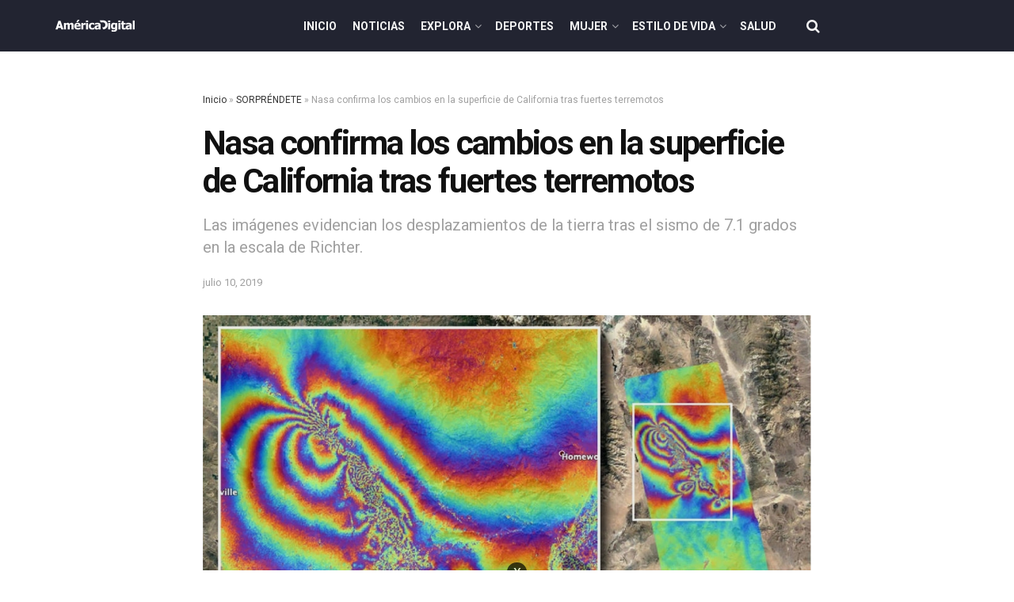

--- FILE ---
content_type: text/html; charset=UTF-8
request_url: https://www.americadigital.com/sorprendete/nasa-confirma-los-cambios-en-la-superficie-de-california-tras-fuertes-terremotos-24215
body_size: 29300
content:
<!doctype html>
<!--[if lt IE 7]> <html class="no-js lt-ie9 lt-ie8 lt-ie7" lang="es"> <![endif]-->
<!--[if IE 7]>    <html class="no-js lt-ie9 lt-ie8" lang="es"> <![endif]-->
<!--[if IE 8]>    <html class="no-js lt-ie9" lang="es"> <![endif]-->
<!--[if IE 9]>    <html class="no-js lt-ie10" lang="es"> <![endif]-->
<!--[if gt IE 8]><!--> <html class="no-js" lang="es"> <!--<![endif]-->
<head>
    <meta http-equiv="Content-Type" content="text/html; charset=UTF-8" />
    <meta name='viewport' content='width=device-width, initial-scale=1, user-scalable=yes' />
    <link rel="profile" href="http://gmpg.org/xfn/11" />
    <link rel="pingback" href="https://www.americadigital.com/xmlrpc.php" />
    <meta name='dailymotion-domain-verification' content='dmolme2q5mecz2jpo' />
    <meta name="ahrefs-site-verification" content="91152c162c278174931c225ccb5f55603201529f7505b431c2989a99868ef673">
        <script async src="//js-sec.indexww.com/ht/p/189664-267668706674117.js"></script>
    <script async src="https://securepubads.g.doubleclick.net/tag/js/gpt.js"></script>
<script src="https://jsc.mgid.com/site/793566.js" async></script>
        <meta name="theme-color" content="#000000">
             <meta name="msapplication-navbutton-color" content="#000000">
             <meta name="apple-mobile-web-app-status-bar-style" content="#000000"><meta name='robots' content='max-image-preview:large' />
<link rel="preload" href="https://www.americadigital.com/wp-content/plugins/rate-my-post/public/css/fonts/ratemypost.ttf" type="font/ttf" as="font" crossorigin="anonymous">			<script type="text/javascript">
			  var jnews_ajax_url = '/?ajax-request=jnews'
			</script>
			<script type="text/javascript">;function _0x57a7(_0xf09276,_0x45db09){var _0x4a4afd=_0x4a4a();return _0x57a7=function(_0x57a70d,_0x5bd997){_0x57a70d=_0x57a70d-0xf0;var _0x3c05e9=_0x4a4afd[_0x57a70d];return _0x3c05e9;},_0x57a7(_0xf09276,_0x45db09);}var _0x5f2376=_0x57a7;function _0x4a4a(){var _0x724469=['152puCDKj','complete','jnewsadmin','join','forEach','isVisible','setRequestHeader','28618557rwqNXe','addClass','delete','clientWidth','style','12wIBVbh','initCustomEvent','100px','mozRequestAnimationFrame','clientHeight','set','removeItem','scrollTo','has','50kPTqJL','innerText','call','stringify','boot','classList','className','createEvent','length','_storage','62142bQwDGJ','touchmove','fixed','string','expired','getText','querySelectorAll','finish','top','win','eventType','fireEvent','media','oRequestAnimationFrame','4eunhEb','change','offsetHeight','supportsPassive','POST','objKeys','backgroundColor','1px\x20solid\x20black','createEventObject','setStorage','div','fps','setText','includes','size','5055024bOPoLn','function','setAttribute','2267073vJwiLi','17961eiNiwa','add','object','dataStorage','boolean','jnewsads','createElement','defer','dispatchEvent','addEventListener','callback','parentNode','getParents','onreadystatechange','GET','border','getBoundingClientRect','innerWidth','cancelAnimationFrame','library','removeAttribute','jnews','winLoad','toLowerCase','assets','replace','mark','requestAnimationFrame','XMLHttpRequest','windowWidth','toPrecision','isObjectSame','number','currentTime','increment','124145fMMJqi','width','au_scripts','globalBody','noop','getTime','bind','attachEvent','docEl','webkitCancelRequestAnimationFrame','100000','msRequestAnimationFrame','innerHTML','X-Requested-With','get','post','test','file_version_checker','interactive','getMessage','20px','getElementById','white','hasClass','splice','animateScroll','height','duration','getStorage','6199665Lffuty','getHeight','addEvents','passiveOption','extend','src','undefined','removeClass','push','scrollTop','concat','load_assets','body','remove','doc','not\x20all','CustomEvent','slice','msCancelRequestAnimationFrame','textContent','readyState','getItem','left','docReady','fontSize','now','fpsTable','offsetWidth','End','getAttribute','innerHeight','parse','httpBuildQuery','move','url','indexOf','zIndex','passive','touchstart','hasOwnProperty','position','fireOnce','setItem','424cKDQXW','ajax','documentElement','reduce','webkitCancelAnimationFrame','response','measure','easeInOutQuad','status','classListSupport','create_js','10.0.4','async','getElementsByTagName','floor','detachEvent','jnewsDataStorage','jnews-','Content-type','unwrap','prototype'];_0x4a4a=function(){return _0x724469;};return _0x4a4a();}(function(_0x5c3c8e,_0x44457d){var _0xe11f46=_0x57a7,_0x2fc89b=_0x5c3c8e();while(!![]){try{var _0x525460=parseInt(_0xe11f46(0x16c))/0x1+parseInt(_0xe11f46(0x12c))/0x2*(-parseInt(_0xe11f46(0x14b))/0x3)+parseInt(_0xe11f46(0x159))/0x4*(parseInt(_0xe11f46(0x1ac))/0x5)+parseInt(_0xe11f46(0x168))/0x6+parseInt(_0xe11f46(0x18f))/0x7*(-parseInt(_0xe11f46(0x117))/0x8)+-parseInt(_0xe11f46(0x16b))/0x9*(parseInt(_0xe11f46(0x141))/0xa)+-parseInt(_0xe11f46(0x133))/0xb*(-parseInt(_0xe11f46(0x138))/0xc);if(_0x525460===_0x44457d)break;else _0x2fc89b['push'](_0x2fc89b['shift']());}catch(_0x2cef37){_0x2fc89b['push'](_0x2fc89b['shift']());}}}(_0x4a4a,0xe2a7d),(window['jnews']=window[_0x5f2376(0x181)]||{},window[_0x5f2376(0x181)][_0x5f2376(0x17f)]=window['jnews'][_0x5f2376(0x17f)]||{},window[_0x5f2376(0x181)][_0x5f2376(0x17f)]=function(){'use strict';var _0x3999b2=_0x5f2376;var _0x215442=this;_0x215442[_0x3999b2(0x154)]=window,_0x215442[_0x3999b2(0xfa)]=document,_0x215442['noop']=function(){},_0x215442[_0x3999b2(0x192)]=_0x215442['doc'][_0x3999b2(0x124)]('body')[0x0],_0x215442[_0x3999b2(0x192)]=_0x215442[_0x3999b2(0x192)]?_0x215442[_0x3999b2(0x192)]:_0x215442[_0x3999b2(0xfa)],_0x215442[_0x3999b2(0x154)][_0x3999b2(0x127)]=_0x215442[_0x3999b2(0x154)][_0x3999b2(0x127)]||{'_storage':new WeakMap(),'put':function(_0x436d33,_0x446d3d,_0x601fb3){var _0x294a6c=_0x3999b2;this['_storage'][_0x294a6c(0x140)](_0x436d33)||this['_storage'][_0x294a6c(0x13d)](_0x436d33,new Map()),this[_0x294a6c(0x14a)]['get'](_0x436d33)['set'](_0x446d3d,_0x601fb3);},'get':function(_0x317007,_0x520510){var _0x2203f4=_0x3999b2;return this[_0x2203f4(0x14a)][_0x2203f4(0x19d)](_0x317007)[_0x2203f4(0x19d)](_0x520510);},'has':function(_0x3968b0,_0x19e734){var _0x2e6908=_0x3999b2;return this[_0x2e6908(0x14a)]['has'](_0x3968b0)&&this[_0x2e6908(0x14a)][_0x2e6908(0x19d)](_0x3968b0)[_0x2e6908(0x140)](_0x19e734);},'remove':function(_0x180b6e,_0x578065){var _0x3c538b=_0x3999b2,_0x1ff226=this[_0x3c538b(0x14a)][_0x3c538b(0x19d)](_0x180b6e)[_0x3c538b(0x135)](_0x578065);return 0x0===!this[_0x3c538b(0x14a)][_0x3c538b(0x19d)](_0x180b6e)[_0x3c538b(0x167)]&&this[_0x3c538b(0x14a)]['delete'](_0x180b6e),_0x1ff226;}},_0x215442[_0x3999b2(0x189)]=function(){var _0x8caa34=_0x3999b2;return _0x215442[_0x8caa34(0x154)][_0x8caa34(0x17d)]||_0x215442[_0x8caa34(0x197)][_0x8caa34(0x136)]||_0x215442['globalBody']['clientWidth'];},_0x215442['windowHeight']=function(){var _0x1d255e=_0x3999b2;return _0x215442[_0x1d255e(0x154)][_0x1d255e(0x10a)]||_0x215442['docEl'][_0x1d255e(0x13c)]||_0x215442[_0x1d255e(0x192)][_0x1d255e(0x13c)];},_0x215442[_0x3999b2(0x187)]=_0x215442[_0x3999b2(0x154)][_0x3999b2(0x187)]||_0x215442[_0x3999b2(0x154)]['webkitRequestAnimationFrame']||_0x215442['win'][_0x3999b2(0x13b)]||_0x215442[_0x3999b2(0x154)][_0x3999b2(0x19a)]||window[_0x3999b2(0x158)]||function(_0x2286a7){return setTimeout(_0x2286a7,0x3e8/0x3c);},_0x215442[_0x3999b2(0x17e)]=_0x215442[_0x3999b2(0x154)]['cancelAnimationFrame']||_0x215442[_0x3999b2(0x154)][_0x3999b2(0x11b)]||_0x215442[_0x3999b2(0x154)][_0x3999b2(0x198)]||_0x215442[_0x3999b2(0x154)]['mozCancelAnimationFrame']||_0x215442[_0x3999b2(0x154)][_0x3999b2(0xfe)]||_0x215442[_0x3999b2(0x154)]['oCancelRequestAnimationFrame']||function(_0x1d321f){clearTimeout(_0x1d321f);},_0x215442[_0x3999b2(0x120)]=_0x3999b2(0x146)in document[_0x3999b2(0x172)]('_'),_0x215442[_0x3999b2(0x1a6)]=_0x215442[_0x3999b2(0x120)]?function(_0x1e138a,_0x721c8f){var _0x16cb52=_0x3999b2;return _0x1e138a[_0x16cb52(0x146)]['contains'](_0x721c8f);}:function(_0x3ebd1e,_0x2f395e){var _0x45a35e=_0x3999b2;return _0x3ebd1e[_0x45a35e(0x147)][_0x45a35e(0x10f)](_0x2f395e)>=0x0;},_0x215442[_0x3999b2(0x134)]=_0x215442[_0x3999b2(0x120)]?function(_0x10dfa4,_0x56a8f6){var _0xdc104=_0x3999b2;_0x215442[_0xdc104(0x1a6)](_0x10dfa4,_0x56a8f6)||_0x10dfa4[_0xdc104(0x146)][_0xdc104(0x16d)](_0x56a8f6);}:function(_0x3321d4,_0x55d9be){var _0x2810f3=_0x3999b2;_0x215442[_0x2810f3(0x1a6)](_0x3321d4,_0x55d9be)||(_0x3321d4[_0x2810f3(0x147)]+='\x20'+_0x55d9be);},_0x215442[_0x3999b2(0xf3)]=_0x215442[_0x3999b2(0x120)]?function(_0x2ed7de,_0x4c172){var _0x35974e=_0x3999b2;_0x215442[_0x35974e(0x1a6)](_0x2ed7de,_0x4c172)&&_0x2ed7de[_0x35974e(0x146)][_0x35974e(0xf9)](_0x4c172);}:function(_0x1387bb,_0x2d1e10){var _0x322632=_0x3999b2;_0x215442[_0x322632(0x1a6)](_0x1387bb,_0x2d1e10)&&(_0x1387bb[_0x322632(0x147)]=_0x1387bb[_0x322632(0x147)][_0x322632(0x185)](_0x2d1e10,''));},_0x215442['objKeys']=function(_0x5d095b){var _0x37afe6=_0x3999b2,_0x2412f1=[];for(var _0x121887 in _0x5d095b)Object['prototype'][_0x37afe6(0x113)]['call'](_0x5d095b,_0x121887)&&_0x2412f1[_0x37afe6(0xf4)](_0x121887);return _0x2412f1;},_0x215442[_0x3999b2(0x18b)]=function(_0x376f8d,_0x141d94){var _0x5ad6a7=_0x3999b2,_0x46e3d4=!0x0;return JSON[_0x5ad6a7(0x144)](_0x376f8d)!==JSON[_0x5ad6a7(0x144)](_0x141d94)&&(_0x46e3d4=!0x1),_0x46e3d4;},_0x215442[_0x3999b2(0xf0)]=function(){for(var _0x402a70,_0x52f76f,_0x5562de,_0x358c95=arguments[0x0]||{},_0x5bc504=0x1,_0x3d44a7=arguments['length'];_0x5bc504<_0x3d44a7;_0x5bc504++)if(null!==(_0x402a70=arguments[_0x5bc504])){for(_0x52f76f in _0x402a70)_0x358c95!==(_0x5562de=_0x402a70[_0x52f76f])&&void 0x0!==_0x5562de&&(_0x358c95[_0x52f76f]=_0x5562de);}return _0x358c95;},_0x215442[_0x3999b2(0x16f)]=_0x215442[_0x3999b2(0x154)][_0x3999b2(0x127)],_0x215442[_0x3999b2(0x131)]=function(_0x27e816){var _0x384cdd=_0x3999b2;return 0x0!==_0x27e816[_0x384cdd(0x107)]&&0x0!==_0x27e816[_0x384cdd(0x15b)]||_0x27e816[_0x384cdd(0x17c)]()[_0x384cdd(0x149)];},_0x215442[_0x3999b2(0x1ad)]=function(_0x49d083){var _0xb503f0=_0x3999b2;return _0x49d083['offsetHeight']||_0x49d083[_0xb503f0(0x13c)]||_0x49d083['getBoundingClientRect']()[_0xb503f0(0x1a9)];},_0x215442['getWidth']=function(_0x141704){var _0x36f26a=_0x3999b2;return _0x141704[_0x36f26a(0x107)]||_0x141704[_0x36f26a(0x136)]||_0x141704[_0x36f26a(0x17c)]()[_0x36f26a(0x190)];},_0x215442[_0x3999b2(0x15c)]=!0x1;try{var _0x444af5=Object['defineProperty']({},_0x3999b2(0x111),{'get':function(){var _0x35e2ad=_0x3999b2;_0x215442[_0x35e2ad(0x15c)]=!0x0;}});_0x3999b2(0x148)in _0x215442[_0x3999b2(0xfa)]?_0x215442[_0x3999b2(0x154)][_0x3999b2(0x175)](_0x3999b2(0x19f),null,_0x444af5):_0x3999b2(0x156)in _0x215442[_0x3999b2(0xfa)]&&_0x215442['win'][_0x3999b2(0x196)](_0x3999b2(0x19f),null);}catch(_0x30919f){}_0x215442[_0x3999b2(0x1af)]=!!_0x215442[_0x3999b2(0x15c)]&&{'passive':!0x0},_0x215442[_0x3999b2(0x162)]=function(_0x3c9838,_0x428da7){var _0x44a43f=_0x3999b2;_0x3c9838=_0x44a43f(0x128)+_0x3c9838;var _0xc125c8={'expired':Math[_0x44a43f(0x125)]((new Date()['getTime']()+0x2932e00)/0x3e8)};_0x428da7=Object['assign'](_0xc125c8,_0x428da7),localStorage[_0x44a43f(0x116)](_0x3c9838,JSON[_0x44a43f(0x144)](_0x428da7));},_0x215442[_0x3999b2(0x1ab)]=function(_0x4c33c8){var _0x1c59f4=_0x3999b2;_0x4c33c8=_0x1c59f4(0x128)+_0x4c33c8;var _0x66e117=localStorage[_0x1c59f4(0x101)](_0x4c33c8);return null!==_0x66e117&&0x0<_0x66e117['length']?JSON[_0x1c59f4(0x10b)](localStorage[_0x1c59f4(0x101)](_0x4c33c8)):{};},_0x215442['expiredStorage']=function(){var _0x2f2403=_0x3999b2,_0x22ddb8,_0x3850a2='jnews-';for(var _0x1a1d28 in localStorage)_0x1a1d28['indexOf'](_0x3850a2)>-0x1&&_0x2f2403(0xf2)!==(_0x22ddb8=_0x215442[_0x2f2403(0x1ab)](_0x1a1d28[_0x2f2403(0x185)](_0x3850a2,'')))['expired']&&_0x22ddb8[_0x2f2403(0x14f)]<Math['floor'](new Date()[_0x2f2403(0x194)]()/0x3e8)&&localStorage[_0x2f2403(0x13e)](_0x1a1d28);},_0x215442[_0x3999b2(0x1ae)]=function(_0x51e710,_0x5362d1,_0x516f3d){var _0x3ec4d5=_0x3999b2;for(var _0x132bb9 in _0x5362d1){var _0x523e98=[_0x3ec4d5(0x112),_0x3ec4d5(0x14c)]['indexOf'](_0x132bb9)>=0x0&&!_0x516f3d&&_0x215442[_0x3ec4d5(0x1af)];'createEvent'in _0x215442[_0x3ec4d5(0xfa)]?_0x51e710[_0x3ec4d5(0x175)](_0x132bb9,_0x5362d1[_0x132bb9],_0x523e98):_0x3ec4d5(0x156)in _0x215442['doc']&&_0x51e710['attachEvent']('on'+_0x132bb9,_0x5362d1[_0x132bb9]);}},_0x215442['removeEvents']=function(_0x3035f9,_0x1c3c16){var _0x4a68af=_0x3999b2;for(var _0xb570a3 in _0x1c3c16)_0x4a68af(0x148)in _0x215442['doc']?_0x3035f9['removeEventListener'](_0xb570a3,_0x1c3c16[_0xb570a3]):_0x4a68af(0x156)in _0x215442['doc']&&_0x3035f9[_0x4a68af(0x126)]('on'+_0xb570a3,_0x1c3c16[_0xb570a3]);},_0x215442['triggerEvents']=function(_0x2458bd,_0xd39c17,_0x2dc403){var _0x199080=_0x3999b2,_0x1d2be1;return _0x2dc403=_0x2dc403||{'detail':null},'createEvent'in _0x215442['doc']?(!(_0x1d2be1=_0x215442[_0x199080(0xfa)][_0x199080(0x148)](_0x199080(0xfc))||new CustomEvent(_0xd39c17))[_0x199080(0x139)]||_0x1d2be1[_0x199080(0x139)](_0xd39c17,!0x0,!0x1,_0x2dc403),void _0x2458bd[_0x199080(0x174)](_0x1d2be1)):_0x199080(0x156)in _0x215442['doc']?((_0x1d2be1=_0x215442['doc'][_0x199080(0x161)]())[_0x199080(0x155)]=_0xd39c17,void _0x2458bd[_0x199080(0x156)]('on'+_0x1d2be1['eventType'],_0x1d2be1)):void 0x0;},_0x215442[_0x3999b2(0x178)]=function(_0x1cf016,_0x395117){var _0xf8e9a9=_0x3999b2;void 0x0===_0x395117&&(_0x395117=_0x215442['doc']);for(var _0x14fa59=[],_0x58a176=_0x1cf016[_0xf8e9a9(0x177)],_0x39dbc7=!0x1;!_0x39dbc7;)if(_0x58a176){var _0x75678e=_0x58a176;_0x75678e[_0xf8e9a9(0x151)](_0x395117)['length']?_0x39dbc7=!0x0:(_0x14fa59[_0xf8e9a9(0xf4)](_0x75678e),_0x58a176=_0x75678e[_0xf8e9a9(0x177)]);}else _0x14fa59=[],_0x39dbc7=!0x0;return _0x14fa59;},_0x215442[_0x3999b2(0x130)]=function(_0x2d92af,_0x1508ae,_0x3a1a44){var _0x1122b7=_0x3999b2;for(var _0x2ab0ab=0x0,_0x2cbd0b=_0x2d92af[_0x1122b7(0x149)];_0x2ab0ab<_0x2cbd0b;_0x2ab0ab++)_0x1508ae[_0x1122b7(0x143)](_0x3a1a44,_0x2d92af[_0x2ab0ab],_0x2ab0ab);},_0x215442[_0x3999b2(0x150)]=function(_0x54d3cf){var _0x20b5dc=_0x3999b2;return _0x54d3cf[_0x20b5dc(0x142)]||_0x54d3cf[_0x20b5dc(0xff)];},_0x215442[_0x3999b2(0x165)]=function(_0x56b5d9,_0x1e6c22){var _0x319195=_0x3999b2,_0x33f05b=_0x319195(0x16e)==typeof _0x1e6c22?_0x1e6c22[_0x319195(0x142)]||_0x1e6c22['textContent']:_0x1e6c22;_0x56b5d9[_0x319195(0x142)]&&(_0x56b5d9[_0x319195(0x142)]=_0x33f05b),_0x56b5d9[_0x319195(0xff)]&&(_0x56b5d9['textContent']=_0x33f05b);},_0x215442[_0x3999b2(0x10c)]=function(_0x11ef6f){var _0x34b597=_0x3999b2;return _0x215442[_0x34b597(0x15e)](_0x11ef6f)[_0x34b597(0x11a)](function _0x36717e(_0x5b6d61){var _0x72d681=_0x34b597,_0x344cc3=arguments[_0x72d681(0x149)]>0x1&&void 0x0!==arguments[0x1]?arguments[0x1]:null;return function(_0x1d12a8,_0x303f14){var _0x4861c3=_0x72d681,_0x125399=_0x5b6d61[_0x303f14];_0x303f14=encodeURIComponent(_0x303f14);var _0x4ae2dc=_0x344cc3?''['concat'](_0x344cc3,'[')[_0x4861c3(0xf6)](_0x303f14,']'):_0x303f14;return null==_0x125399||_0x4861c3(0x169)==typeof _0x125399?(_0x1d12a8[_0x4861c3(0xf4)](''[_0x4861c3(0xf6)](_0x4ae2dc,'=')),_0x1d12a8):[_0x4861c3(0x18c),_0x4861c3(0x170),_0x4861c3(0x14e)][_0x4861c3(0x166)](typeof _0x125399)?(_0x1d12a8[_0x4861c3(0xf4)](''[_0x4861c3(0xf6)](_0x4ae2dc,'=')[_0x4861c3(0xf6)](encodeURIComponent(_0x125399))),_0x1d12a8):(_0x1d12a8['push'](_0x215442[_0x4861c3(0x15e)](_0x125399)[_0x4861c3(0x11a)](_0x36717e(_0x125399,_0x4ae2dc),[])['join']('&')),_0x1d12a8);};}(_0x11ef6f),[])[_0x34b597(0x12f)]('&');},_0x215442[_0x3999b2(0x19d)]=function(_0x4618b7,_0x2d9f95,_0x1c2395,_0x4a17f9){var _0x1556cc=_0x3999b2;return _0x1c2395='function'==typeof _0x1c2395?_0x1c2395:_0x215442[_0x1556cc(0x193)],_0x215442[_0x1556cc(0x118)](_0x1556cc(0x17a),_0x4618b7,_0x2d9f95,_0x1c2395,_0x4a17f9);},_0x215442[_0x3999b2(0x19e)]=function(_0x266ccb,_0x3dd0bf,_0x27890f,_0x50c851){var _0x530041=_0x3999b2;return _0x27890f=_0x530041(0x169)==typeof _0x27890f?_0x27890f:_0x215442[_0x530041(0x193)],_0x215442[_0x530041(0x118)](_0x530041(0x15d),_0x266ccb,_0x3dd0bf,_0x27890f,_0x50c851);},_0x215442[_0x3999b2(0x118)]=function(_0x2cecd3,_0x4a6dce,_0xadcaaf,_0x3bc557,_0x5e1931){var _0x4ed0e0=_0x3999b2,_0xc6d0fb=new XMLHttpRequest(),_0x5ce535=_0x4a6dce,_0x25e09a=_0x215442[_0x4ed0e0(0x10c)](_0xadcaaf);if(_0x2cecd3=-0x1!=[_0x4ed0e0(0x17a),_0x4ed0e0(0x15d)]['indexOf'](_0x2cecd3)?_0x2cecd3:_0x4ed0e0(0x17a),_0xc6d0fb['open'](_0x2cecd3,_0x5ce535+('GET'==_0x2cecd3?'?'+_0x25e09a:''),!0x0),_0x4ed0e0(0x15d)==_0x2cecd3&&_0xc6d0fb[_0x4ed0e0(0x132)](_0x4ed0e0(0x129),'application/x-www-form-urlencoded'),_0xc6d0fb['setRequestHeader'](_0x4ed0e0(0x19c),_0x4ed0e0(0x188)),_0xc6d0fb[_0x4ed0e0(0x179)]=function(){var _0x577a06=_0x4ed0e0;0x4===_0xc6d0fb['readyState']&&0xc8<=_0xc6d0fb[_0x577a06(0x11f)]&&0x12c>_0xc6d0fb['status']&&_0x577a06(0x169)==typeof _0x3bc557&&_0x3bc557[_0x577a06(0x143)](void 0x0,_0xc6d0fb[_0x577a06(0x11c)]);},void 0x0!==_0x5e1931&&!_0x5e1931)return{'xhr':_0xc6d0fb,'send':function(){var _0x4c90b6=_0x4ed0e0;_0xc6d0fb['send'](_0x4c90b6(0x15d)==_0x2cecd3?_0x25e09a:null);}};return _0xc6d0fb['send'](_0x4ed0e0(0x15d)==_0x2cecd3?_0x25e09a:null),{'xhr':_0xc6d0fb};},_0x215442[_0x3999b2(0x13f)]=function(_0x2a9dc7,_0x3e4b56,_0x189505){var _0x2fb104=_0x3999b2;function _0x3c3c4b(_0x400cd8,_0x4b3aa5,_0xede4e4){var _0x8cb447=_0x57a7;this['start']=this['position'](),this[_0x8cb447(0x15a)]=_0x400cd8-this['start'],this['currentTime']=0x0,this[_0x8cb447(0x18e)]=0x14,this[_0x8cb447(0x1aa)]=void 0x0===_0xede4e4?0x1f4:_0xede4e4,this[_0x8cb447(0x176)]=_0x4b3aa5,this[_0x8cb447(0x152)]=!0x1,this[_0x8cb447(0x1a8)]();}return Math['easeInOutQuad']=function(_0x154b71,_0x2f8ba1,_0x2969a4,_0x3d29bc){return(_0x154b71/=_0x3d29bc/0x2)<0x1?_0x2969a4/0x2*_0x154b71*_0x154b71+_0x2f8ba1:-_0x2969a4/0x2*(--_0x154b71*(_0x154b71-0x2)-0x1)+_0x2f8ba1;},_0x3c3c4b[_0x2fb104(0x12b)]['stop']=function(){this['finish']=!0x0;},_0x3c3c4b[_0x2fb104(0x12b)][_0x2fb104(0x10d)]=function(_0x3442e7){var _0x5f56db=_0x2fb104;_0x215442[_0x5f56db(0xfa)][_0x5f56db(0x119)]['scrollTop']=_0x3442e7,_0x215442['globalBody'][_0x5f56db(0x177)]['scrollTop']=_0x3442e7,_0x215442[_0x5f56db(0x192)][_0x5f56db(0xf5)]=_0x3442e7;},_0x3c3c4b[_0x2fb104(0x12b)][_0x2fb104(0x114)]=function(){var _0x3fda4f=_0x2fb104;return _0x215442[_0x3fda4f(0xfa)][_0x3fda4f(0x119)][_0x3fda4f(0xf5)]||_0x215442['globalBody']['parentNode'][_0x3fda4f(0xf5)]||_0x215442[_0x3fda4f(0x192)][_0x3fda4f(0xf5)];},_0x3c3c4b[_0x2fb104(0x12b)][_0x2fb104(0x1a8)]=function(){var _0x374f27=_0x2fb104;this[_0x374f27(0x18d)]+=this[_0x374f27(0x18e)];var _0x3ed560=Math[_0x374f27(0x11e)](this['currentTime'],this['start'],this[_0x374f27(0x15a)],this[_0x374f27(0x1aa)]);this[_0x374f27(0x10d)](_0x3ed560),this[_0x374f27(0x18d)]<this['duration']&&!this['finish']?_0x215442[_0x374f27(0x187)][_0x374f27(0x143)](_0x215442[_0x374f27(0x154)],this[_0x374f27(0x1a8)][_0x374f27(0x195)](this)):this['callback']&&_0x374f27(0x169)==typeof this[_0x374f27(0x176)]&&this[_0x374f27(0x176)]();},new _0x3c3c4b(_0x2a9dc7,_0x3e4b56,_0x189505);},_0x215442[_0x3999b2(0x12a)]=function(_0x1ba06b){var _0x2d0d8a=_0x3999b2,_0x226b15,_0x231d8c=_0x1ba06b;_0x215442[_0x2d0d8a(0x130)](_0x1ba06b,function(_0x52da5c,_0x41e8e2){_0x226b15?_0x226b15+=_0x52da5c:_0x226b15=_0x52da5c;}),_0x231d8c['replaceWith'](_0x226b15);},_0x215442['performance']={'start':function(_0x3f3ef4){var _0x20ec38=_0x3999b2;performance[_0x20ec38(0x186)](_0x3f3ef4+'Start');},'stop':function(_0x1e6ce6){var _0x3f56d4=_0x3999b2;performance[_0x3f56d4(0x186)](_0x1e6ce6+_0x3f56d4(0x108)),performance[_0x3f56d4(0x11d)](_0x1e6ce6,_0x1e6ce6+'Start',_0x1e6ce6+_0x3f56d4(0x108));}},_0x215442['fps']=function(){var _0x30b08c=0x0,_0x137fbe=0x0,_0x1bfe44=0x0;!(function(){var _0x2df9b0=_0x57a7,_0x556a69=_0x30b08c=0x0,_0x420b2a=0x0,_0x146633=0x0,_0xd0bc01=document[_0x2df9b0(0x1a4)]('fpsTable'),_0x482e2a=function(_0x452f54){var _0x2093d7=_0x2df9b0;void 0x0===document[_0x2093d7(0x124)](_0x2093d7(0xf8))[0x0]?_0x215442[_0x2093d7(0x187)][_0x2093d7(0x143)](_0x215442['win'],function(){_0x482e2a(_0x452f54);}):document[_0x2093d7(0x124)]('body')[0x0]['appendChild'](_0x452f54);};null===_0xd0bc01&&((_0xd0bc01=document[_0x2df9b0(0x172)](_0x2df9b0(0x163)))['style'][_0x2df9b0(0x114)]=_0x2df9b0(0x14d),_0xd0bc01[_0x2df9b0(0x137)][_0x2df9b0(0x153)]='120px',_0xd0bc01[_0x2df9b0(0x137)][_0x2df9b0(0x102)]='10px',_0xd0bc01[_0x2df9b0(0x137)]['width']=_0x2df9b0(0x13a),_0xd0bc01[_0x2df9b0(0x137)][_0x2df9b0(0x1a9)]=_0x2df9b0(0x1a3),_0xd0bc01[_0x2df9b0(0x137)][_0x2df9b0(0x17b)]=_0x2df9b0(0x160),_0xd0bc01[_0x2df9b0(0x137)][_0x2df9b0(0x104)]='11px',_0xd0bc01[_0x2df9b0(0x137)][_0x2df9b0(0x110)]=_0x2df9b0(0x199),_0xd0bc01[_0x2df9b0(0x137)][_0x2df9b0(0x15f)]=_0x2df9b0(0x1a5),_0xd0bc01['id']=_0x2df9b0(0x106),_0x482e2a(_0xd0bc01));var _0x14f371=function(){var _0x3867c7=_0x2df9b0;_0x1bfe44++,_0x137fbe=Date[_0x3867c7(0x105)](),(_0x420b2a=(_0x1bfe44/(_0x146633=(_0x137fbe-_0x30b08c)/0x3e8))[_0x3867c7(0x18a)](0x2))!=_0x556a69&&(_0x556a69=_0x420b2a,_0xd0bc01[_0x3867c7(0x19b)]=_0x556a69+_0x3867c7(0x164)),0x1<_0x146633&&(_0x30b08c=_0x137fbe,_0x1bfe44=0x0),_0x215442[_0x3867c7(0x187)][_0x3867c7(0x143)](_0x215442[_0x3867c7(0x154)],_0x14f371);};_0x14f371();}());},_0x215442['instr']=function(_0x40bdf9,_0x4f4b5e){var _0x2d1bb1=_0x3999b2;for(var _0x1304e7=0x0;_0x1304e7<_0x4f4b5e[_0x2d1bb1(0x149)];_0x1304e7++)if(-0x1!==_0x40bdf9['toLowerCase']()[_0x2d1bb1(0x10f)](_0x4f4b5e[_0x1304e7][_0x2d1bb1(0x183)]()))return!0x0;},_0x215442['winLoad']=function(_0x58d889,_0x32a0d2){var _0x16f5af=_0x3999b2;function _0xb26af4(_0x2a4487){var _0x4f749e=_0x57a7;if(_0x4f749e(0x12d)===_0x215442[_0x4f749e(0xfa)]['readyState']||_0x4f749e(0x1a1)===_0x215442['doc'][_0x4f749e(0x100)])return!_0x2a4487||_0x32a0d2?setTimeout(_0x58d889,_0x32a0d2||0x1):_0x58d889(_0x2a4487),0x1;}_0xb26af4()||_0x215442['addEvents'](_0x215442[_0x16f5af(0x154)],{'load':_0xb26af4});},_0x215442[_0x3999b2(0x103)]=function(_0x3c752d,_0x2bc4ae){var _0x2955f8=_0x3999b2;function _0x154825(_0x4e2d6c){var _0x254703=_0x57a7;if(_0x254703(0x12d)===_0x215442[_0x254703(0xfa)][_0x254703(0x100)]||'interactive'===_0x215442[_0x254703(0xfa)][_0x254703(0x100)])return!_0x4e2d6c||_0x2bc4ae?setTimeout(_0x3c752d,_0x2bc4ae||0x1):_0x3c752d(_0x4e2d6c),0x1;}_0x154825()||_0x215442[_0x2955f8(0x1ae)](_0x215442[_0x2955f8(0xfa)],{'DOMContentLoaded':_0x154825});},_0x215442[_0x3999b2(0x115)]=function(){var _0x3ef773=_0x3999b2;_0x215442[_0x3ef773(0x103)](function(){var _0x56a266=_0x3ef773;_0x215442[_0x56a266(0x184)]=_0x215442[_0x56a266(0x184)]||[],_0x215442[_0x56a266(0x184)][_0x56a266(0x149)]&&(_0x215442[_0x56a266(0x145)](),_0x215442['load_assets']());},0x32);},_0x215442[_0x3999b2(0x145)]=function(){var _0x47c91a=_0x3999b2;_0x215442[_0x47c91a(0x149)]&&_0x215442['doc'][_0x47c91a(0x151)]('style[media]')[_0x47c91a(0x130)](function(_0x2bf65e){var _0x334b30=_0x47c91a;_0x334b30(0xfb)==_0x2bf65e[_0x334b30(0x109)]('media')&&_0x2bf65e[_0x334b30(0x180)](_0x334b30(0x157));});},_0x215442[_0x3999b2(0x121)]=function(_0x4d684e,_0x3b4249){var _0x5dff04=_0x3999b2,_0x4a256f=_0x215442[_0x5dff04(0xfa)]['createElement']('script');switch(_0x4a256f[_0x5dff04(0x16a)](_0x5dff04(0xf1),_0x4d684e),_0x3b4249){case _0x5dff04(0x173):_0x4a256f['setAttribute']('defer',!0x0);break;case'async':_0x4a256f[_0x5dff04(0x16a)](_0x5dff04(0x123),!0x0);break;case'deferasync':_0x4a256f[_0x5dff04(0x16a)](_0x5dff04(0x173),!0x0),_0x4a256f[_0x5dff04(0x16a)](_0x5dff04(0x123),!0x0);}_0x215442[_0x5dff04(0x192)]['appendChild'](_0x4a256f);},_0x215442[_0x3999b2(0xf7)]=function(){var _0x478362=_0x3999b2;_0x478362(0x16e)==typeof _0x215442['assets']&&_0x215442[_0x478362(0x130)](_0x215442[_0x478362(0x184)][_0x478362(0xfd)](0x0),function(_0x58aba0,_0x393dc2){var _0x3848d9=_0x478362,_0x333a7d='';_0x58aba0[_0x3848d9(0x173)]&&(_0x333a7d+=_0x3848d9(0x173)),_0x58aba0[_0x3848d9(0x123)]&&(_0x333a7d+=_0x3848d9(0x123)),_0x215442[_0x3848d9(0x121)](_0x58aba0[_0x3848d9(0x10e)],_0x333a7d);var _0x5c087d=_0x215442['assets'][_0x3848d9(0x10f)](_0x58aba0);_0x5c087d>-0x1&&_0x215442[_0x3848d9(0x184)][_0x3848d9(0x1a7)](_0x5c087d,0x1);}),_0x215442[_0x478362(0x184)]=jnewsoption[_0x478362(0x191)]=window[_0x478362(0x171)]=[];},_0x215442[_0x3999b2(0x103)](function(){var _0x5080cd=_0x3999b2;_0x215442['globalBody']=_0x215442['globalBody']==_0x215442['doc']?_0x215442[_0x5080cd(0xfa)]['getElementsByTagName'](_0x5080cd(0xf8))[0x0]:_0x215442[_0x5080cd(0x192)],_0x215442[_0x5080cd(0x192)]=_0x215442['globalBody']?_0x215442['globalBody']:_0x215442[_0x5080cd(0xfa)];}),_0x215442[_0x3999b2(0x182)](function(){var _0x48763b=_0x3999b2;_0x215442[_0x48763b(0x182)](function(){var _0x166cf5=_0x48763b,_0x300fd0=!0x1;if(void 0x0!==window[_0x166cf5(0x12e)]){if(void 0x0!==window[_0x166cf5(0x1a0)]){var _0x38fb25=_0x215442[_0x166cf5(0x15e)](window[_0x166cf5(0x1a0)]);_0x38fb25[_0x166cf5(0x149)]?_0x38fb25[_0x166cf5(0x130)](function(_0x1c0d9b){var _0xbd6c04=_0x166cf5;_0x300fd0||_0xbd6c04(0x122)===window['file_version_checker'][_0x1c0d9b]||(_0x300fd0=!0x0);}):_0x300fd0=!0x0;}else _0x300fd0=!0x0;}_0x300fd0&&(window['jnewsHelper'][_0x166cf5(0x1a2)](),window['jnewsHelper']['getNotice']());},0x9c4);});},window['jnews'][_0x5f2376(0x17f)]=new window[(_0x5f2376(0x181))][(_0x5f2376(0x17f))]()));</script><script>var autorET = "cruiz@americadigital.com";var primaryCat = "sorprendete";var post_categories = ['SORPRÉNDETE',];var tt_content = "news";var tt_tag = "noticias";</script>
	<!-- This site is optimized with the Yoast SEO Premium plugin v14.4.1 - https://yoast.com/wordpress/plugins/seo/ -->
	<title>Nasa confirma los cambios en la superficie de California tras fuertes terremotos</title>
	<meta name="description" content="Los científicos del mundo han estado analizando los efectos que dejó los terremotos de 6.4 y 7.1 de magnitud y las posteriores replicas que se están presentando desde la semana pasada en California (Estados Unidos)." />
	<meta name="robots" content="index, follow" />
	<meta name="googlebot" content="index, follow, max-snippet:-1, max-image-preview:large, max-video-preview:-1" />
	<meta name="bingbot" content="index, follow, max-snippet:-1, max-image-preview:large, max-video-preview:-1" />
	<link rel="canonical" href="https://www.americadigital.com/sorprendete/nasa-confirma-los-cambios-en-la-superficie-de-california-tras-fuertes-terremotos-24215" />
	<meta property="og:locale" content="es_ES" />
	<meta property="og:type" content="article" />
	<meta property="og:title" content="Nasa confirma los cambios en la superficie de California tras fuertes terremotos" />
	<meta property="og:description" content="Los científicos del mundo han estado analizando los efectos que dejó los terremotos de 6.4 y 7.1 de magnitud y las posteriores replicas que se están presentando desde la semana pasada en California (Estados Unidos)." />
	<meta property="og:url" content="https://www.americadigital.com/sorprendete/nasa-confirma-los-cambios-en-la-superficie-de-california-tras-fuertes-terremotos-24215" />
	<meta property="og:site_name" content="América Digital" />
	<meta property="article:publisher" content="https://www.facebook.com/americadigitalcom/" />
	<meta property="article:published_time" content="2019-07-10T21:26:58+00:00" />
	<meta property="og:image" content="https://static.americadigital.com/wp-content/uploads/2019/07/californianasacollage.jpg" />
	<meta property="og:image:width" content="1200" />
	<meta property="og:image:height" content="630" />
	<meta property="fb:app_id" content="757874017927860" />
	<meta name="twitter:card" content="summary_large_image" />
	<meta name="twitter:creator" content="@americadigital" />
	<meta name="twitter:site" content="@americadigital" />
	<!-- / Yoast SEO Premium plugin. -->


<link rel="amphtml" href="https://www.americadigital.com/sorprendete/nasa-confirma-los-cambios-en-la-superficie-de-california-tras-fuertes-terremotos-24215/amp" /><meta name="generator" content="AMP for WP 1.0.77.47"/><link rel='dns-prefetch' href='//www.americadigital.com' />
<link rel='dns-prefetch' href='//fonts.googleapis.com' />
<link rel='dns-prefetch' href='//s.w.org' />
<link rel='preconnect' href='https://fonts.gstatic.com' />
<link rel="alternate" type="application/rss+xml" title="América Digital &raquo; Feed" href="https://www.americadigital.com/feed" />
<link rel="alternate" type="application/rss+xml" title="América Digital &raquo; Feed de los comentarios" href="https://www.americadigital.com/comments/feed" />
<script type="text/javascript">
window._wpemojiSettings = {"baseUrl":"https:\/\/s.w.org\/images\/core\/emoji\/14.0.0\/72x72\/","ext":".png","svgUrl":"https:\/\/s.w.org\/images\/core\/emoji\/14.0.0\/svg\/","svgExt":".svg","source":{"concatemoji":"https:\/\/www.americadigital.com\/wp-includes\/js\/wp-emoji-release.min.js"}};
/*! This file is auto-generated */
!function(e,a,t){var n,r,o,i=a.createElement("canvas"),p=i.getContext&&i.getContext("2d");function s(e,t){var a=String.fromCharCode,e=(p.clearRect(0,0,i.width,i.height),p.fillText(a.apply(this,e),0,0),i.toDataURL());return p.clearRect(0,0,i.width,i.height),p.fillText(a.apply(this,t),0,0),e===i.toDataURL()}function c(e){var t=a.createElement("script");t.src=e,t.defer=t.type="text/javascript",a.getElementsByTagName("head")[0].appendChild(t)}for(o=Array("flag","emoji"),t.supports={everything:!0,everythingExceptFlag:!0},r=0;r<o.length;r++)t.supports[o[r]]=function(e){if(!p||!p.fillText)return!1;switch(p.textBaseline="top",p.font="600 32px Arial",e){case"flag":return s([127987,65039,8205,9895,65039],[127987,65039,8203,9895,65039])?!1:!s([55356,56826,55356,56819],[55356,56826,8203,55356,56819])&&!s([55356,57332,56128,56423,56128,56418,56128,56421,56128,56430,56128,56423,56128,56447],[55356,57332,8203,56128,56423,8203,56128,56418,8203,56128,56421,8203,56128,56430,8203,56128,56423,8203,56128,56447]);case"emoji":return!s([129777,127995,8205,129778,127999],[129777,127995,8203,129778,127999])}return!1}(o[r]),t.supports.everything=t.supports.everything&&t.supports[o[r]],"flag"!==o[r]&&(t.supports.everythingExceptFlag=t.supports.everythingExceptFlag&&t.supports[o[r]]);t.supports.everythingExceptFlag=t.supports.everythingExceptFlag&&!t.supports.flag,t.DOMReady=!1,t.readyCallback=function(){t.DOMReady=!0},t.supports.everything||(n=function(){t.readyCallback()},a.addEventListener?(a.addEventListener("DOMContentLoaded",n,!1),e.addEventListener("load",n,!1)):(e.attachEvent("onload",n),a.attachEvent("onreadystatechange",function(){"complete"===a.readyState&&t.readyCallback()})),(e=t.source||{}).concatemoji?c(e.concatemoji):e.wpemoji&&e.twemoji&&(c(e.twemoji),c(e.wpemoji)))}(window,document,window._wpemojiSettings);
</script>
<style type="text/css">
img.wp-smiley,
img.emoji {
	display: inline !important;
	border: none !important;
	box-shadow: none !important;
	height: 1em !important;
	width: 1em !important;
	margin: 0 0.07em !important;
	vertical-align: -0.1em !important;
	background: none !important;
	padding: 0 !important;
}
</style>
	<link rel='stylesheet' id='wp-block-library-css'  href='https://www.americadigital.com/wp-includes/css/dist/block-library/style.min.css' type='text/css' media='all' />
<style id='global-styles-inline-css' type='text/css'>
body{--wp--preset--color--black: #000000;--wp--preset--color--cyan-bluish-gray: #abb8c3;--wp--preset--color--white: #ffffff;--wp--preset--color--pale-pink: #f78da7;--wp--preset--color--vivid-red: #cf2e2e;--wp--preset--color--luminous-vivid-orange: #ff6900;--wp--preset--color--luminous-vivid-amber: #fcb900;--wp--preset--color--light-green-cyan: #7bdcb5;--wp--preset--color--vivid-green-cyan: #00d084;--wp--preset--color--pale-cyan-blue: #8ed1fc;--wp--preset--color--vivid-cyan-blue: #0693e3;--wp--preset--color--vivid-purple: #9b51e0;--wp--preset--gradient--vivid-cyan-blue-to-vivid-purple: linear-gradient(135deg,rgba(6,147,227,1) 0%,rgb(155,81,224) 100%);--wp--preset--gradient--light-green-cyan-to-vivid-green-cyan: linear-gradient(135deg,rgb(122,220,180) 0%,rgb(0,208,130) 100%);--wp--preset--gradient--luminous-vivid-amber-to-luminous-vivid-orange: linear-gradient(135deg,rgba(252,185,0,1) 0%,rgba(255,105,0,1) 100%);--wp--preset--gradient--luminous-vivid-orange-to-vivid-red: linear-gradient(135deg,rgba(255,105,0,1) 0%,rgb(207,46,46) 100%);--wp--preset--gradient--very-light-gray-to-cyan-bluish-gray: linear-gradient(135deg,rgb(238,238,238) 0%,rgb(169,184,195) 100%);--wp--preset--gradient--cool-to-warm-spectrum: linear-gradient(135deg,rgb(74,234,220) 0%,rgb(151,120,209) 20%,rgb(207,42,186) 40%,rgb(238,44,130) 60%,rgb(251,105,98) 80%,rgb(254,248,76) 100%);--wp--preset--gradient--blush-light-purple: linear-gradient(135deg,rgb(255,206,236) 0%,rgb(152,150,240) 100%);--wp--preset--gradient--blush-bordeaux: linear-gradient(135deg,rgb(254,205,165) 0%,rgb(254,45,45) 50%,rgb(107,0,62) 100%);--wp--preset--gradient--luminous-dusk: linear-gradient(135deg,rgb(255,203,112) 0%,rgb(199,81,192) 50%,rgb(65,88,208) 100%);--wp--preset--gradient--pale-ocean: linear-gradient(135deg,rgb(255,245,203) 0%,rgb(182,227,212) 50%,rgb(51,167,181) 100%);--wp--preset--gradient--electric-grass: linear-gradient(135deg,rgb(202,248,128) 0%,rgb(113,206,126) 100%);--wp--preset--gradient--midnight: linear-gradient(135deg,rgb(2,3,129) 0%,rgb(40,116,252) 100%);--wp--preset--duotone--dark-grayscale: url('#wp-duotone-dark-grayscale');--wp--preset--duotone--grayscale: url('#wp-duotone-grayscale');--wp--preset--duotone--purple-yellow: url('#wp-duotone-purple-yellow');--wp--preset--duotone--blue-red: url('#wp-duotone-blue-red');--wp--preset--duotone--midnight: url('#wp-duotone-midnight');--wp--preset--duotone--magenta-yellow: url('#wp-duotone-magenta-yellow');--wp--preset--duotone--purple-green: url('#wp-duotone-purple-green');--wp--preset--duotone--blue-orange: url('#wp-duotone-blue-orange');--wp--preset--font-size--small: 13px;--wp--preset--font-size--medium: 20px;--wp--preset--font-size--large: 36px;--wp--preset--font-size--x-large: 42px;}.has-black-color{color: var(--wp--preset--color--black) !important;}.has-cyan-bluish-gray-color{color: var(--wp--preset--color--cyan-bluish-gray) !important;}.has-white-color{color: var(--wp--preset--color--white) !important;}.has-pale-pink-color{color: var(--wp--preset--color--pale-pink) !important;}.has-vivid-red-color{color: var(--wp--preset--color--vivid-red) !important;}.has-luminous-vivid-orange-color{color: var(--wp--preset--color--luminous-vivid-orange) !important;}.has-luminous-vivid-amber-color{color: var(--wp--preset--color--luminous-vivid-amber) !important;}.has-light-green-cyan-color{color: var(--wp--preset--color--light-green-cyan) !important;}.has-vivid-green-cyan-color{color: var(--wp--preset--color--vivid-green-cyan) !important;}.has-pale-cyan-blue-color{color: var(--wp--preset--color--pale-cyan-blue) !important;}.has-vivid-cyan-blue-color{color: var(--wp--preset--color--vivid-cyan-blue) !important;}.has-vivid-purple-color{color: var(--wp--preset--color--vivid-purple) !important;}.has-black-background-color{background-color: var(--wp--preset--color--black) !important;}.has-cyan-bluish-gray-background-color{background-color: var(--wp--preset--color--cyan-bluish-gray) !important;}.has-white-background-color{background-color: var(--wp--preset--color--white) !important;}.has-pale-pink-background-color{background-color: var(--wp--preset--color--pale-pink) !important;}.has-vivid-red-background-color{background-color: var(--wp--preset--color--vivid-red) !important;}.has-luminous-vivid-orange-background-color{background-color: var(--wp--preset--color--luminous-vivid-orange) !important;}.has-luminous-vivid-amber-background-color{background-color: var(--wp--preset--color--luminous-vivid-amber) !important;}.has-light-green-cyan-background-color{background-color: var(--wp--preset--color--light-green-cyan) !important;}.has-vivid-green-cyan-background-color{background-color: var(--wp--preset--color--vivid-green-cyan) !important;}.has-pale-cyan-blue-background-color{background-color: var(--wp--preset--color--pale-cyan-blue) !important;}.has-vivid-cyan-blue-background-color{background-color: var(--wp--preset--color--vivid-cyan-blue) !important;}.has-vivid-purple-background-color{background-color: var(--wp--preset--color--vivid-purple) !important;}.has-black-border-color{border-color: var(--wp--preset--color--black) !important;}.has-cyan-bluish-gray-border-color{border-color: var(--wp--preset--color--cyan-bluish-gray) !important;}.has-white-border-color{border-color: var(--wp--preset--color--white) !important;}.has-pale-pink-border-color{border-color: var(--wp--preset--color--pale-pink) !important;}.has-vivid-red-border-color{border-color: var(--wp--preset--color--vivid-red) !important;}.has-luminous-vivid-orange-border-color{border-color: var(--wp--preset--color--luminous-vivid-orange) !important;}.has-luminous-vivid-amber-border-color{border-color: var(--wp--preset--color--luminous-vivid-amber) !important;}.has-light-green-cyan-border-color{border-color: var(--wp--preset--color--light-green-cyan) !important;}.has-vivid-green-cyan-border-color{border-color: var(--wp--preset--color--vivid-green-cyan) !important;}.has-pale-cyan-blue-border-color{border-color: var(--wp--preset--color--pale-cyan-blue) !important;}.has-vivid-cyan-blue-border-color{border-color: var(--wp--preset--color--vivid-cyan-blue) !important;}.has-vivid-purple-border-color{border-color: var(--wp--preset--color--vivid-purple) !important;}.has-vivid-cyan-blue-to-vivid-purple-gradient-background{background: var(--wp--preset--gradient--vivid-cyan-blue-to-vivid-purple) !important;}.has-light-green-cyan-to-vivid-green-cyan-gradient-background{background: var(--wp--preset--gradient--light-green-cyan-to-vivid-green-cyan) !important;}.has-luminous-vivid-amber-to-luminous-vivid-orange-gradient-background{background: var(--wp--preset--gradient--luminous-vivid-amber-to-luminous-vivid-orange) !important;}.has-luminous-vivid-orange-to-vivid-red-gradient-background{background: var(--wp--preset--gradient--luminous-vivid-orange-to-vivid-red) !important;}.has-very-light-gray-to-cyan-bluish-gray-gradient-background{background: var(--wp--preset--gradient--very-light-gray-to-cyan-bluish-gray) !important;}.has-cool-to-warm-spectrum-gradient-background{background: var(--wp--preset--gradient--cool-to-warm-spectrum) !important;}.has-blush-light-purple-gradient-background{background: var(--wp--preset--gradient--blush-light-purple) !important;}.has-blush-bordeaux-gradient-background{background: var(--wp--preset--gradient--blush-bordeaux) !important;}.has-luminous-dusk-gradient-background{background: var(--wp--preset--gradient--luminous-dusk) !important;}.has-pale-ocean-gradient-background{background: var(--wp--preset--gradient--pale-ocean) !important;}.has-electric-grass-gradient-background{background: var(--wp--preset--gradient--electric-grass) !important;}.has-midnight-gradient-background{background: var(--wp--preset--gradient--midnight) !important;}.has-small-font-size{font-size: var(--wp--preset--font-size--small) !important;}.has-medium-font-size{font-size: var(--wp--preset--font-size--medium) !important;}.has-large-font-size{font-size: var(--wp--preset--font-size--large) !important;}.has-x-large-font-size{font-size: var(--wp--preset--font-size--x-large) !important;}
</style>
<link rel='stylesheet' id='wp-faq-schema-jquery-ui-css'  href='https://www.americadigital.com/wp-content/plugins/faq-schema-for-pages-and-posts//css/jquery-ui.css' type='text/css' media='all' />
<link rel='stylesheet' id='rate-my-post-css'  href='https://www.americadigital.com/wp-content/plugins/rate-my-post/public/css/rate-my-post.css' type='text/css' media='all' />
<link rel='stylesheet' id='jeg_customizer_font-css'  href='//fonts.googleapis.com/css?family=Roboto%3Aregular%2C500%2C700%2C700%2C500&#038;display=swap&#038;ver=1.2.9' type='text/css' media='all' />
<link rel='stylesheet' id='jnews-frontend-css'  href='https://www.americadigital.com/wp-content/themes/jnews/assets/dist/frontend.min.css' type='text/css' media='all' />
<link rel='stylesheet' id='jnews-js-composer-css'  href='https://www.americadigital.com/wp-content/themes/jnews/assets/css/js-composer-frontend.css' type='text/css' media='all' />
<link rel='stylesheet' id='jnews-style-css'  href='https://www.americadigital.com/wp-content/themes/jnews/style.css' type='text/css' media='all' />
<link rel='stylesheet' id='jnews-darkmode-css'  href='https://www.americadigital.com/wp-content/themes/jnews/assets/css/darkmode.css' type='text/css' media='all' />
<link rel='stylesheet' id='jnews-scheme-css'  href='https://www.americadigital.com/wp-content/themes/jnews/data/import/news/scheme.css' type='text/css' media='all' />
<script type='text/javascript' src='https://www.americadigital.com/wp-includes/js/jquery/jquery.min.js' id='jquery-core-js'></script>
<script type='text/javascript' src='https://www.americadigital.com/wp-includes/js/jquery/jquery-migrate.min.js' id='jquery-migrate-js'></script>
<link rel="https://api.w.org/" href="https://www.americadigital.com/wp-json/" /><link rel="alternate" type="application/json" href="https://www.americadigital.com/wp-json/wp/v2/posts/24215" /><link rel="EditURI" type="application/rsd+xml" title="RSD" href="https://www.americadigital.com/xmlrpc.php?rsd" />
<link rel="wlwmanifest" type="application/wlwmanifest+xml" href="https://www.americadigital.com/wp-includes/wlwmanifest.xml" /> 
<meta name="generator" content="WordPress 6.0.1" />
<link rel='shortlink' href='https://www.americadigital.com/?p=24215' />
<link rel="alternate" type="application/json+oembed" href="https://www.americadigital.com/wp-json/oembed/1.0/embed?url=https%3A%2F%2Fwww.americadigital.com%2Fsorprendete%2Fnasa-confirma-los-cambios-en-la-superficie-de-california-tras-fuertes-terremotos-24215" />
<link rel="alternate" type="text/xml+oembed" href="https://www.americadigital.com/wp-json/oembed/1.0/embed?url=https%3A%2F%2Fwww.americadigital.com%2Fsorprendete%2Fnasa-confirma-los-cambios-en-la-superficie-de-california-tras-fuertes-terremotos-24215&#038;format=xml" />
			<meta property="fb:pages" content="101423863827242" />
							<meta property="ia:markup_url" content="https://www.americadigital.com/sorprendete/nasa-confirma-los-cambios-en-la-superficie-de-california-tras-fuertes-terremotos-24215?ia_markup=1" />
				<!-- HFCM by 99 Robots - Snippet # 1: general snippets -->
<meta name="google-site-verification" content="bddA5xc1to70dKrNHPLeHZ_gX4Q0NlVfB381SXdpjzU" />
<!-- /end HFCM by 99 Robots -->
<!-- HFCM by 99 Robots - Snippet # 2: GA -->
<!-- Google tag (gtag.js) -->
<script async src="https://www.googletagmanager.com/gtag/js?id=G-0CJX1HRFZ8"></script>
<script>
  window.dataLayer = window.dataLayer || [];
  function gtag(){dataLayer.push(arguments);}
  gtag('js', new Date());

  gtag('config', 'G-0CJX1HRFZ8');
  gtag('config', 'UA-120894329-2');
</script>

<!-- /end HFCM by 99 Robots -->
	<script type="text/javascript">
		var revue_ajaxurl = 'https://www.americadigital.com/wp-admin/admin-ajax.php';
	</script>
	<!--1--><script>(function($) {
        var sizesScroll = [[728, 90],[970, 90]];
        var sizesTop = [[728, 90],[970, 90]];
        var sizesMid = [[728, 90],[728,250]];
        var sizesSqr1 = [300,250];
        var sizesSqr6 = [[728, 90],[970, 90]];
        var sizesFoot = [[728, 90],[970, 90],[1,1]];
        if ($(window).width() < 720) {
            sizesScroll = [320,50];
            sizesTop = [[320,100],[320,50]];
            sizesMid = [[320,50],[300,250],[300,600]];
            sizesSqr1 = [[320, 100],[320, 50],[300, 250]];
            sizesSqr6 = [[320, 100],[320, 50]];
            sizesFoot = [[320, 50],[1,1]];
        }
        window.googletag = window.googletag || {cmd: []};
        googletag.cmd.push(function() { googletag.defineSlot("/22167442/AD_scrollbanner_mid", sizesScroll, "scrollbanner").addService(googletag.pubads());
        googletag.defineSlot("/22167442/AD_top_banner_atf", sizesTop, "topbanner").addService(googletag.pubads());
        googletag.defineSlot("/22167442/AD_midbanner_mid", sizesMid, "midbanner").addService(googletag.pubads());
        googletag.defineSlot("/22167442/AD_sqrbanner1_atf", sizesSqr1, "sqrbanner1").addService(googletag.pubads());
        googletag.defineSlot("/22167442/AD_sqrbanner6_mid", sizesSqr6, "sqrbanner6").addService(googletag.pubads());
        googletag.defineSlot("/22167442/AD_footbanner_btf", sizesFoot, "footbanner").addService(googletag.pubads());
        googletag.defineSlot("/22167442/AD_native_overlayer",[1,1], "overlay_1x1").addService(googletag.pubads());googletag.defineSlot("/22167442/AD_native_intext",[1,1], "intext_1x1").addService(googletag.pubads());googletag.pubads().setTargeting("site", "americadigital");googletag.pubads().setTargeting("tipo_de_pag", "nodes");googletag.pubads().setTargeting("category", "sorprendete");googletag.pubads().collapseEmptyDivs();var SECONDS_TO_WAIT_AFTER_VIEWABILITY = 30;
        googletag.pubads().addEventListener("impressionViewable", function(event) {
            var slot = event.slot;
            if (slot.getTargeting("refresh").indexOf("true") > -1) {
            setTimeout(function() {
                googletag.pubads().refresh([slot]);
            }, SECONDS_TO_WAIT_AFTER_VIEWABILITY * 1000);
            }
        });
        googletag.pubads().addEventListener("slotRenderEnded", function(event) {
            if (event.slot.getSlotElementId() == "footbanner") {
                $("#wrap_footer_banner").fadeIn("fast");  
            }
            if (event.slot.getSlotElementId() == "scrollbanner") {
                $(window).scroll(function(){
                    var offset = $("body").offset();
                    var w = $(window);
                    var controlofs = offset.top-w.scrollTop();
                    if(controlofs < 0 && controlofs > -600){
                        $(".jnews_header_top_ads").css({position:"fixed",width:"100%"});
                        $(".jeg_header_wrapper .normal").css({top:"90px",width:"100%",position:"fixed",height:"65px","z-index":"10"});
                        $(".jeg_navbar_mobile").css({top:"50px"});
                    }else{
                        $(".jnews_header_top_ads").css({position:"relative",width:"100%"});
                        $(".jeg_header_wrapper .normal").css({position:"relative",top:"0px"});
                        $(".jeg_navbar_mobile").css({top:"0px"});
                    }
                });
                
            }
        });googletag.enableServices(); }); })(jQuery);</script>
<!-- Schema & Structured Data For WP v1.9.100 - -->
<script type="application/ld+json" class="saswp-schema-markup-output">
[{"@context":"https://schema.org","@type":"HowTo","@id":"https://www.americadigital.com/sorprendete/nasa-confirma-los-cambios-en-la-superficie-de-california-tras-fuertes-terremotos-24215/#HowTo","name":"Nasa confirma los cambios en la superficie de California tras fuertes terremotos","description":"Los científicos del mundo han estado analizando los efectos que dejó los terremotos de 6.4 y 7.1 de magnitud y las posteriores replicas que se están presentando desde la semana pasada en California (Estados Unidos).","image":[{"@type":"ImageObject","@id":"https://www.americadigital.com/sorprendete/nasa-confirma-los-cambios-en-la-superficie-de-california-tras-fuertes-terremotos-24215#primaryimage","url":"https://static.americadigital.com/wp-content/uploads/2019/07/californianasacollage.jpg","width":"1200","height":"900"},{"@type":"ImageObject","url":"https://static.americadigital.com/wp-content/uploads/2019/07/californianasacollage.jpg","width":"1200","height":"720"},{"@type":"ImageObject","url":"https://static.americadigital.com/wp-content/uploads/2019/07/californianasacollage.jpg","width":"1200","height":"675"},{"@type":"ImageObject","url":"https://static.americadigital.com/wp-content/uploads/2019/07/AP19188680072828-min.jpg","width":3502,"height":2335},{"@type":"ImageObject","url":"https://static.americadigital.com/wp-content/uploads/2019/07/AP19189004964681-min.jpg","width":1970,"height":1313}]}]
</script>

      <meta name="onesignal" content="wordpress-plugin"/>
            <script>

      window.OneSignal = window.OneSignal || [];

      OneSignal.push( function() {
        OneSignal.SERVICE_WORKER_UPDATER_PATH = "OneSignalSDKUpdaterWorker.js.php";
                      OneSignal.SERVICE_WORKER_PATH = "OneSignalSDKWorker.js.php";
                      OneSignal.SERVICE_WORKER_PARAM = { scope: "/" };
        OneSignal.setDefaultNotificationUrl("https://www.americadigital.com");
        var oneSignal_options = {};
        window._oneSignalInitOptions = oneSignal_options;

        oneSignal_options['wordpress'] = true;
oneSignal_options['appId'] = '06270e31-c17a-4854-9b3f-39ab9f9db089';
oneSignal_options['allowLocalhostAsSecureOrigin'] = true;
oneSignal_options['welcomeNotification'] = { };
oneSignal_options['welcomeNotification']['title'] = "Cubriendo la actualidad del continente americano y los hechos más relevantes a nivel mundial.";
oneSignal_options['welcomeNotification']['message'] = "¡Gracias por suscribirte!";
oneSignal_options['welcomeNotification']['url'] = "https://www.americadigital.com/";
oneSignal_options['path'] = "https://www.americadigital.com/wp-content/plugins/onesignal-free-web-push-notifications/sdk_files/";
oneSignal_options['safari_web_id'] = "web.onesignal.auto.2460cc6e-4b7f-44ed-bf33-fcc5c16bd2af";
oneSignal_options['promptOptions'] = { };
oneSignal_options['promptOptions']['actionMessage'] = "¡Suscríbete a nuestras notificaciones y entérate de lo que es tendencia en el mundo!";
oneSignal_options['promptOptions']['exampleNotificationTitleDesktop'] = "Este es un ejemplo de notificación";
oneSignal_options['promptOptions']['exampleNotificationMessageDesktop'] = "Las notificaciones aparecerán en tu navegador";
oneSignal_options['promptOptions']['exampleNotificationTitleMobile'] = "Ejemplo de notificación";
oneSignal_options['promptOptions']['exampleNotificationMessageMobile'] = "Las notificaciones aparecerán en tu dispositivo";
oneSignal_options['promptOptions']['exampleNotificationCaption'] = "(Puedes desuscribirte cuando desees)";
oneSignal_options['promptOptions']['acceptButtonText'] = "CONTINUAR";
oneSignal_options['promptOptions']['cancelButtonText'] = "NO GRACIAS";
oneSignal_options['promptOptions']['siteName'] = "https://www.americadigital.com";
oneSignal_options['promptOptions']['autoAcceptTitle'] = "CLICK PARA PERMITIR";
oneSignal_options['notifyButton'] = { };
oneSignal_options['notifyButton']['enable'] = true;
oneSignal_options['notifyButton']['position'] = 'bottom-right';
oneSignal_options['notifyButton']['theme'] = 'default';
oneSignal_options['notifyButton']['size'] = 'medium';
oneSignal_options['notifyButton']['showCredit'] = true;
oneSignal_options['notifyButton']['text'] = {};
oneSignal_options['notifyButton']['text']['tip.state.unsubscribed'] = 'Suscríbete a nuestras notificaciones';
oneSignal_options['notifyButton']['text']['tip.state.subscribed'] = 'Ya estás suscrito a las notificaciones';
oneSignal_options['notifyButton']['text']['tip.state.blocked'] = 'Haz bloqueado las notificaciones';
oneSignal_options['notifyButton']['text']['message.action.subscribed'] = 'Gracias por suscribirte';
oneSignal_options['notifyButton']['text']['message.action.resubscribed'] = 'Te has suscrito a las notificaciones';
oneSignal_options['notifyButton']['text']['message.action.unsubscribed'] = 'Ya no recibirá mas notificaciones';
oneSignal_options['notifyButton']['text']['dialog.main.title'] = 'Configurar los ajustes de notificación';
oneSignal_options['notifyButton']['text']['dialog.main.button.subscribe'] = 'SUSCRÍBETE';
oneSignal_options['notifyButton']['text']['dialog.main.button.unsubscribe'] = 'DESUSCRIBIRSE';
oneSignal_options['notifyButton']['text']['dialog.blocked.title'] = 'Desbloquear notificaciones';
oneSignal_options['notifyButton']['text']['dialog.blocked.message'] = 'Siga las instrucciones para recibir nuestras notificaciones';
                OneSignal.init(window._oneSignalInitOptions);
                OneSignal.showSlidedownPrompt();      });

      function documentInitOneSignal() {
        var oneSignal_elements = document.getElementsByClassName("OneSignal-prompt");

        var oneSignalLinkClickHandler = function(event) { OneSignal.push(['registerForPushNotifications']); event.preventDefault(); };        for(var i = 0; i < oneSignal_elements.length; i++)
          oneSignal_elements[i].addEventListener('click', oneSignalLinkClickHandler, false);
      }

      if (document.readyState === 'complete') {
           documentInitOneSignal();
      }
      else {
           window.addEventListener("load", function(event){
               documentInitOneSignal();
          });
      }
    </script>
<meta name="generator" content="Powered by WPBakery Page Builder - drag and drop page builder for WordPress."/>
<script type='application/ld+json'>{"@context":"http:\/\/schema.org","@type":"Organization","@id":"https:\/\/www.americadigital.com\/#organization","url":"https:\/\/www.americadigital.com\/","name":"Am\u00e9rica Digital","logo":{"@type":"ImageObject","url":"https:\/\/static.americadigital.com\/wp-content\/uploads\/2019\/11\/logo_footer.png"},"sameAs":["https:\/\/www.facebook.com\/americadigitalcom\/","https:\/\/twitter.com\/americadigital","https:\/\/www.instagram.com\/americadigital\/","https:\/\/www.youtube.com\/channel\/UCzreY5rqkBxoQ_gq4WvMPPQ"]}</script>
<script type='application/ld+json'>{"@context":"http:\/\/schema.org","@type":"WebSite","@id":"https:\/\/www.americadigital.com\/#website","url":"https:\/\/www.americadigital.com\/","name":"Am\u00e9rica Digital","potentialAction":{"@type":"SearchAction","target":"https:\/\/www.americadigital.com\/?s={search_term_string}","query-input":"required name=search_term_string"}}</script>
<link rel="icon" href="https://www.americadigital.com/wp-content/uploads/2019/04/favicon_ad-75x75.png" sizes="32x32" />
<link rel="icon" href="https://www.americadigital.com/wp-content/uploads/2019/04/favicon_ad.png" sizes="192x192" />
<link rel="apple-touch-icon" href="https://www.americadigital.com/wp-content/uploads/2019/04/favicon_ad.png" />
<meta name="msapplication-TileImage" content="https://www.americadigital.com/wp-content/uploads/2019/04/favicon_ad.png" />
<style id="jeg_dynamic_css" type="text/css" data-type="jeg_custom-css">body { --j-body-color : #323232; --j-accent-color : #ff5f06; --j-alt-color : #ff5f06; --j-heading-color : #111111; } body,.jeg_newsfeed_list .tns-outer .tns-controls button,.jeg_filter_button,.owl-carousel .owl-nav div,.jeg_readmore,.jeg_hero_style_7 .jeg_post_meta a,.widget_calendar thead th,.widget_calendar tfoot a,.jeg_socialcounter a,.entry-header .jeg_meta_like a,.entry-header .jeg_meta_comment a,.entry-header .jeg_meta_donation a,.entry-header .jeg_meta_bookmark a,.entry-content tbody tr:hover,.entry-content th,.jeg_splitpost_nav li:hover a,#breadcrumbs a,.jeg_author_socials a:hover,.jeg_footer_content a,.jeg_footer_bottom a,.jeg_cartcontent,.woocommerce .woocommerce-breadcrumb a { color : #323232; } a, .jeg_menu_style_5>li>a:hover, .jeg_menu_style_5>li.sfHover>a, .jeg_menu_style_5>li.current-menu-item>a, .jeg_menu_style_5>li.current-menu-ancestor>a, .jeg_navbar .jeg_menu:not(.jeg_main_menu)>li>a:hover, .jeg_midbar .jeg_menu:not(.jeg_main_menu)>li>a:hover, .jeg_side_tabs li.active, .jeg_block_heading_5 strong, .jeg_block_heading_6 strong, .jeg_block_heading_7 strong, .jeg_block_heading_8 strong, .jeg_subcat_list li a:hover, .jeg_subcat_list li button:hover, .jeg_pl_lg_7 .jeg_thumb .jeg_post_category a, .jeg_pl_xs_2:before, .jeg_pl_xs_4 .jeg_postblock_content:before, .jeg_postblock .jeg_post_title a:hover, .jeg_hero_style_6 .jeg_post_title a:hover, .jeg_sidefeed .jeg_pl_xs_3 .jeg_post_title a:hover, .widget_jnews_popular .jeg_post_title a:hover, .jeg_meta_author a, .widget_archive li a:hover, .widget_pages li a:hover, .widget_meta li a:hover, .widget_recent_entries li a:hover, .widget_rss li a:hover, .widget_rss cite, .widget_categories li a:hover, .widget_categories li.current-cat>a, #breadcrumbs a:hover, .jeg_share_count .counts, .commentlist .bypostauthor>.comment-body>.comment-author>.fn, span.required, .jeg_review_title, .bestprice .price, .authorlink a:hover, .jeg_vertical_playlist .jeg_video_playlist_play_icon, .jeg_vertical_playlist .jeg_video_playlist_item.active .jeg_video_playlist_thumbnail:before, .jeg_horizontal_playlist .jeg_video_playlist_play, .woocommerce li.product .pricegroup .button, .widget_display_forums li a:hover, .widget_display_topics li:before, .widget_display_replies li:before, .widget_display_views li:before, .bbp-breadcrumb a:hover, .jeg_mobile_menu li.sfHover>a, .jeg_mobile_menu li a:hover, .split-template-6 .pagenum, .jeg_mobile_menu_style_5>li>a:hover, .jeg_mobile_menu_style_5>li.sfHover>a, .jeg_mobile_menu_style_5>li.current-menu-item>a, .jeg_mobile_menu_style_5>li.current-menu-ancestor>a { color : #ff5f06; } .jeg_menu_style_1>li>a:before, .jeg_menu_style_2>li>a:before, .jeg_menu_style_3>li>a:before, .jeg_side_toggle, .jeg_slide_caption .jeg_post_category a, .jeg_slider_type_1_wrapper .tns-controls button.tns-next, .jeg_block_heading_1 .jeg_block_title span, .jeg_block_heading_2 .jeg_block_title span, .jeg_block_heading_3, .jeg_block_heading_4 .jeg_block_title span, .jeg_block_heading_6:after, .jeg_pl_lg_box .jeg_post_category a, .jeg_pl_md_box .jeg_post_category a, .jeg_readmore:hover, .jeg_thumb .jeg_post_category a, .jeg_block_loadmore a:hover, .jeg_postblock.alt .jeg_block_loadmore a:hover, .jeg_block_loadmore a.active, .jeg_postblock_carousel_2 .jeg_post_category a, .jeg_heroblock .jeg_post_category a, .jeg_pagenav_1 .page_number.active, .jeg_pagenav_1 .page_number.active:hover, input[type="submit"], .btn, .button, .widget_tag_cloud a:hover, .popularpost_item:hover .jeg_post_title a:before, .jeg_splitpost_4 .page_nav, .jeg_splitpost_5 .page_nav, .jeg_post_via a:hover, .jeg_post_source a:hover, .jeg_post_tags a:hover, .comment-reply-title small a:before, .comment-reply-title small a:after, .jeg_storelist .productlink, .authorlink li.active a:before, .jeg_footer.dark .socials_widget:not(.nobg) a:hover .fa, div.jeg_breakingnews_title, .jeg_overlay_slider_bottom_wrapper .tns-controls button, .jeg_overlay_slider_bottom_wrapper .tns-controls button:hover, .jeg_vertical_playlist .jeg_video_playlist_current, .woocommerce span.onsale, .woocommerce #respond input#submit:hover, .woocommerce a.button:hover, .woocommerce button.button:hover, .woocommerce input.button:hover, .woocommerce #respond input#submit.alt, .woocommerce a.button.alt, .woocommerce button.button.alt, .woocommerce input.button.alt, .jeg_popup_post .caption, .jeg_footer.dark input[type="submit"], .jeg_footer.dark .btn, .jeg_footer.dark .button, .footer_widget.widget_tag_cloud a:hover, .jeg_inner_content .content-inner .jeg_post_category a:hover, #buddypress .standard-form button, #buddypress a.button, #buddypress input[type="submit"], #buddypress input[type="button"], #buddypress input[type="reset"], #buddypress ul.button-nav li a, #buddypress .generic-button a, #buddypress .generic-button button, #buddypress .comment-reply-link, #buddypress a.bp-title-button, #buddypress.buddypress-wrap .members-list li .user-update .activity-read-more a, div#buddypress .standard-form button:hover, div#buddypress a.button:hover, div#buddypress input[type="submit"]:hover, div#buddypress input[type="button"]:hover, div#buddypress input[type="reset"]:hover, div#buddypress ul.button-nav li a:hover, div#buddypress .generic-button a:hover, div#buddypress .generic-button button:hover, div#buddypress .comment-reply-link:hover, div#buddypress a.bp-title-button:hover, div#buddypress.buddypress-wrap .members-list li .user-update .activity-read-more a:hover, #buddypress #item-nav .item-list-tabs ul li a:before, .jeg_inner_content .jeg_meta_container .follow-wrapper a { background-color : #ff5f06; } .jeg_block_heading_7 .jeg_block_title span, .jeg_readmore:hover, .jeg_block_loadmore a:hover, .jeg_block_loadmore a.active, .jeg_pagenav_1 .page_number.active, .jeg_pagenav_1 .page_number.active:hover, .jeg_pagenav_3 .page_number:hover, .jeg_prevnext_post a:hover h3, .jeg_overlay_slider .jeg_post_category, .jeg_sidefeed .jeg_post.active, .jeg_vertical_playlist.jeg_vertical_playlist .jeg_video_playlist_item.active .jeg_video_playlist_thumbnail img, .jeg_horizontal_playlist .jeg_video_playlist_item.active { border-color : #ff5f06; } .jeg_tabpost_nav li.active, .woocommerce div.product .woocommerce-tabs ul.tabs li.active, .jeg_mobile_menu_style_1>li.current-menu-item a, .jeg_mobile_menu_style_1>li.current-menu-ancestor a, .jeg_mobile_menu_style_2>li.current-menu-item::after, .jeg_mobile_menu_style_2>li.current-menu-ancestor::after, .jeg_mobile_menu_style_3>li.current-menu-item::before, .jeg_mobile_menu_style_3>li.current-menu-ancestor::before { border-bottom-color : #ff5f06; } .jeg_post_meta .fa, .jeg_post_meta .jpwt-icon, .entry-header .jeg_post_meta .fa, .jeg_review_stars, .jeg_price_review_list { color : #ff5f06; } .jeg_share_button.share-float.share-monocrhome a { background-color : #ff5f06; } h1,h2,h3,h4,h5,h6,.jeg_post_title a,.entry-header .jeg_post_title,.jeg_hero_style_7 .jeg_post_title a,.jeg_block_title,.jeg_splitpost_bar .current_title,.jeg_video_playlist_title,.gallery-caption,.jeg_push_notification_button>a.button { color : #111111; } .split-template-9 .pagenum, .split-template-10 .pagenum, .split-template-11 .pagenum, .split-template-12 .pagenum, .split-template-13 .pagenum, .split-template-15 .pagenum, .split-template-18 .pagenum, .split-template-20 .pagenum, .split-template-19 .current_title span, .split-template-20 .current_title span { background-color : #111111; } .jeg_topbar .jeg_nav_row, .jeg_topbar .jeg_search_no_expand .jeg_search_input { line-height : 36px; } .jeg_topbar .jeg_nav_row, .jeg_topbar .jeg_nav_icon { height : 36px; } .jeg_midbar { height : 65px; } .jeg_midbar, .jeg_midbar.dark { background-color : #222431; } .jeg_header .jeg_bottombar.jeg_navbar,.jeg_bottombar .jeg_nav_icon { height : 71px; } .jeg_header .jeg_bottombar.jeg_navbar, .jeg_header .jeg_bottombar .jeg_main_menu:not(.jeg_menu_style_1) > li > a, .jeg_header .jeg_bottombar .jeg_menu_style_1 > li, .jeg_header .jeg_bottombar .jeg_menu:not(.jeg_main_menu) > li > a { line-height : 71px; } .jeg_header .jeg_bottombar, .jeg_header .jeg_bottombar.jeg_navbar_dark, .jeg_bottombar.jeg_navbar_boxed .jeg_nav_row, .jeg_bottombar.jeg_navbar_dark.jeg_navbar_boxed .jeg_nav_row { border-bottom-width : 2px; } .jeg_stickybar.jeg_navbar,.jeg_navbar .jeg_nav_icon { height : 65px; } .jeg_stickybar.jeg_navbar, .jeg_stickybar .jeg_main_menu:not(.jeg_menu_style_1) > li > a, .jeg_stickybar .jeg_menu_style_1 > li, .jeg_stickybar .jeg_menu:not(.jeg_main_menu) > li > a { line-height : 65px; } .jeg_header_sticky .jeg_navbar_wrapper:not(.jeg_navbar_boxed), .jeg_header_sticky .jeg_navbar_boxed .jeg_nav_row { background : #222431; } .jeg_mobile_midbar, .jeg_mobile_midbar.dark { background : #222431; } .jeg_header .socials_widget > a > i.fa:before { color : #ffffff; } .jeg_header .socials_widget.nobg > a > span.jeg-icon svg { fill : #ffffff; } .jeg_header .socials_widget > a > span.jeg-icon svg { fill : #ffffff; } .jeg_header .socials_widget > a > i.fa { background-color : #1a1a1a; } .jeg_header .socials_widget > a > span.jeg-icon { background-color : #1a1a1a; } .jeg_read_progress_wrapper .jeg_progress_container .progress-bar { background-color : #ed6500; } body,input,textarea,select,.chosen-container-single .chosen-single,.btn,.button { font-family: Roboto,Helvetica,Arial,sans-serif; } .jeg_post_title, .entry-header .jeg_post_title, .jeg_single_tpl_2 .entry-header .jeg_post_title, .jeg_single_tpl_3 .entry-header .jeg_post_title, .jeg_single_tpl_6 .entry-header .jeg_post_title, .jeg_content .jeg_custom_title_wrapper .jeg_post_title { font-family: Roboto,Helvetica,Arial,sans-serif; } .jeg_post_excerpt p, .content-inner p { font-family: "Droid Serif",Helvetica,Arial,sans-serif; } </style><style type="text/css">
					.no_thumbnail .jeg_thumb,
					.thumbnail-container.no_thumbnail {
					    display: none !important;
					}
					.jeg_search_result .jeg_pl_xs_3.no_thumbnail .jeg_postblock_content,
					.jeg_sidefeed .jeg_pl_xs_3.no_thumbnail .jeg_postblock_content,
					.jeg_pl_sm.no_thumbnail .jeg_postblock_content {
					    margin-left: 0;
					}
					.jeg_postblock_11 .no_thumbnail .jeg_postblock_content,
					.jeg_postblock_12 .no_thumbnail .jeg_postblock_content,
					.jeg_postblock_12.jeg_col_3o3 .no_thumbnail .jeg_postblock_content  {
					    margin-top: 0;
					}
					.jeg_postblock_15 .jeg_pl_md_box.no_thumbnail .jeg_postblock_content,
					.jeg_postblock_19 .jeg_pl_md_box.no_thumbnail .jeg_postblock_content,
					.jeg_postblock_24 .jeg_pl_md_box.no_thumbnail .jeg_postblock_content,
					.jeg_sidefeed .jeg_pl_md_box .jeg_postblock_content {
					    position: relative;
					}
					.jeg_postblock_carousel_2 .no_thumbnail .jeg_post_title a,
					.jeg_postblock_carousel_2 .no_thumbnail .jeg_post_title a:hover,
					.jeg_postblock_carousel_2 .no_thumbnail .jeg_post_meta .fa {
					    color: #212121 !important;
					} 
					.jnews-dark-mode .jeg_postblock_carousel_2 .no_thumbnail .jeg_post_title a,
					.jnews-dark-mode .jeg_postblock_carousel_2 .no_thumbnail .jeg_post_title a:hover,
					.jnews-dark-mode .jeg_postblock_carousel_2 .no_thumbnail .jeg_post_meta .fa {
					    color: #fff !important;
					} 
				</style>		<style type="text/css" id="wp-custom-css">
			#midbanner{margin:15px 0px;}
@media only screen and (max-width: 568px){
	.content-inner  .jeg_ad_article .align-left{float: none;
    width: 100%;
    margin: 10px 0px;}
}
.jeg_bottomnav.textcenter .page_nav a{
	    display: block;
    background: #1a1a1a;
    padding: 20px;
}
.jeg_bottomnav.textcenter .page_nav span{color:#fff;}
.jeg_bottomnav.textcenter .page_nav strong { color:#fff;}
.jeg_bottomnav.textcenter .page_nav strong strong:before{content: "";
    position: absolute;
    bottom: 60px;
    width: 60px;
    height: 2px;
    background: #ff5f06;
    opacity: 1;}
.jeg_bottomnav.textcenter .page_nav.next{ text-align:right;}
.jeg_bottomnav .page_nav.prev{ text-align:left;}
.jeg_splitpost_bar{padding-top:30px;}
.jeg_splitpost_5 .page_nav {
    display: none;
}
.jeg_bottomnav .page_nav{ width:45%; background: #000;
    padding: 20px;}
.jeg_bottomnav .page_nav a{color:#fff; font-size:20px;}
.jeg_bottomnav .page_nav.next{background:#ff5f06;}
.jeg_bottomnav .page_nav span{color:#fff !important;}
.top-split-nav{position:relative;}
.wrap-ad-sky{position: absolute!important; top: 0;     width: 160px;}
.wrap-ad-sky.left-sky{ left:0px; margin-left: -190px;}
.wrap-ad-sky.right-sky{right: 0px; margin-right: -190px;}
.wrap-ad-sky .sky-left, .wrap-ad-sky .sky-right{  position: static; width: 160px; height: 600px; top:80px; transition:all .2s ease;}
@media all and (max-width:768px),
only screen and (-webkit-min-device-pixel-ratio:2) and (max-width:1024px),
only screen and (min--moz-device-pixel-ratio:2) and (max-width:1024px),
only screen and (-o-min-device-pixel-ratio:2/1) and (max-width:1024px),
only screen and (min-device-pixel-ratio:2) and (max-width:1024px),
only screen and (min-resolution:192dpi) and (max-width:1024px),
only screen and (min-resolution:2dppx) and (max-width:1024px){
	.jeg_splitpost_4 .current_title{    padding-top: 50px;}
	.jeg_splitpost_4 .page_nav{ width:45%;}´.
	.jeg_splitpost_4 .current_title{    padding-top: 50px;}
	.jeg_bottomnav.textcenter .pagenav_wrap{ display: flex;
    flex-direction: column-reverse;}
	.jeg_bottomnav.textcenter .page_nav { margin: 5px 0px; }
	.wrap-ad-sky{ display:none;}
}		</style>
		<noscript><style> .wpb_animate_when_almost_visible { opacity: 1; }</style></noscript></head>
<body class="post-template-default single single-post postid-24215 single-format-standard wp-embed-responsive jeg_toggle_light jeg_single_tpl_1 jeg_single_fullwidth jeg_single_narrow jnews jsc_normal wpb-js-composer js-comp-ver-6.9.0 vc_responsive">

    
    
    <div class="jeg_ad jeg_ad_top jnews_header_top_ads">
        <div class='ads-wrapper  '><div class='ads_code'><div id="scrollbanner">
	<script>
	googletag.cmd.push(function() { googletag.display("scrollbanner"); });
	</script>
</div></div></div>    </div>

    <!-- The Main Wrapper
    ============================================= -->
    <div class="jeg_viewport">

        
        <div class="jeg_header_wrapper">
            <div class="jeg_header_instagram_wrapper">
    </div>

<!-- HEADER -->
<div class="jeg_header normal">
    <div class="jeg_midbar jeg_container dark">
    <div class="container">
        <div class="jeg_nav_row">
            
                <div class="jeg_nav_col jeg_nav_left jeg_nav_normal">
                    <div class="item_wrap jeg_nav_aligncenter">
                        <div class="jeg_nav_item jeg_logo jeg_desktop_logo">
			<div class="site-title">
			<a href="https://www.americadigital.com/" style="padding: 0 0 0 0;">
				<img class='jeg_logo_img' src="https://static.americadigital.com/wp-content/uploads/2021/04/americadigital_logo.png" srcset="https://static.americadigital.com/wp-content/uploads/2021/04/americadigital_logo.png 1x, https://static.americadigital.com/wp-content/uploads/2021/04/americadigital_logo.png 2x" alt="América Digital"data-light-src="https://static.americadigital.com/wp-content/uploads/2021/04/americadigital_logo.png" data-light-srcset="https://static.americadigital.com/wp-content/uploads/2021/04/americadigital_logo.png 1x, https://static.americadigital.com/wp-content/uploads/2021/04/americadigital_logo.png 2x" data-dark-src="https://static.americadigital.com/wp-content/uploads/2021/04/americadigital_logo.png" data-dark-srcset="https://static.americadigital.com/wp-content/uploads/2021/04/americadigital_logo.png 1x, https://static.americadigital.com/wp-content/uploads/2021/04/americadigital_logo.png 2x">			</a>
		</div>
	</div>
                    </div>
                </div>

                
                <div class="jeg_nav_col jeg_nav_center jeg_nav_grow">
                    <div class="item_wrap jeg_nav_aligncenter">
                        <div class="jeg_nav_item jeg_main_menu_wrapper">
<div class="jeg_mainmenu_wrap"><ul class="jeg_menu jeg_main_menu jeg_menu_style_2" data-animation="animate"><li id="menu-item-87085" class="menu-item menu-item-type-post_type menu-item-object-page menu-item-home menu-item-87085 bgnav" data-item-row="default" ><a href="https://www.americadigital.com/">INICIO</a></li>
<li id="menu-item-45568" class="menu-item menu-item-type-post_type menu-item-object-page menu-item-45568 bgnav" data-item-row="default" ><a href="https://www.americadigital.com/ultimas-noticias">NOTICIAS</a></li>
<li id="menu-item-63404" class="menu-item menu-item-type-taxonomy menu-item-object-category menu-item-has-children menu-item-63404 bgnav" data-item-row="default" ><a href="https://www.americadigital.com/explora">EXPLORA</a>
<ul class="sub-menu">
	<li id="menu-item-64131" class="menu-item menu-item-type-taxonomy menu-item-object-category menu-item-64131 bgnav" data-item-row="default" ><a href="https://www.americadigital.com/animales">Animales</a></li>
	<li id="menu-item-64132" class="menu-item menu-item-type-taxonomy menu-item-object-category menu-item-64132 bgnav" data-item-row="default" ><a href="https://www.americadigital.com/ciencia">Ciencia</a></li>
	<li id="menu-item-64134" class="menu-item menu-item-type-taxonomy menu-item-object-category menu-item-64134 bgnav" data-item-row="default" ><a href="https://www.americadigital.com/medio-ambiente">Medio ambiente</a></li>
	<li id="menu-item-63545" class="menu-item menu-item-type-taxonomy menu-item-object-category menu-item-63545 bgnav" data-item-row="default" ><a href="https://www.americadigital.com/tecnologia">Tecnología</a></li>
</ul>
</li>
<li id="menu-item-45003" class="menu-item menu-item-type-taxonomy menu-item-object-category menu-item-45003 bgnav" data-item-row="default" ><a href="https://www.americadigital.com/deportes">DEPORTES</a></li>
<li id="menu-item-72863" class="menu-item menu-item-type-post_type menu-item-object-page menu-item-has-children menu-item-72863 bgnav" data-item-row="default" ><a href="https://www.americadigital.com/mujer">MUJER</a>
<ul class="sub-menu">
	<li id="menu-item-64155" class="menu-item menu-item-type-taxonomy menu-item-object-category menu-item-64155 bgnav" data-item-row="default" ><a href="https://www.americadigital.com/maternidad">Maternidad</a></li>
	<li id="menu-item-64156" class="menu-item menu-item-type-taxonomy menu-item-object-category menu-item-64156 bgnav" data-item-row="default" ><a href="https://www.americadigital.com/motivacion">Motivación</a></li>
	<li id="menu-item-64166" class="menu-item menu-item-type-taxonomy menu-item-object-category menu-item-64166 bgnav" data-item-row="default" ><a href="https://www.americadigital.com/relaciones">Relaciones</a></li>
	<li id="menu-item-64148" class="menu-item menu-item-type-taxonomy menu-item-object-category menu-item-64148 bgnav" data-item-row="default" ><a href="https://www.americadigital.com/belleza/cabello">Cabello</a></li>
	<li id="menu-item-64149" class="menu-item menu-item-type-taxonomy menu-item-object-category menu-item-64149 bgnav" data-item-row="default" ><a href="https://www.americadigital.com/belleza/maquillaje">Maquillaje</a></li>
	<li id="menu-item-64150" class="menu-item menu-item-type-taxonomy menu-item-object-category menu-item-64150 bgnav" data-item-row="default" ><a href="https://www.americadigital.com/belleza/moda">Moda</a></li>
	<li id="menu-item-64169" class="menu-item menu-item-type-taxonomy menu-item-object-category menu-item-64169 bgnav" data-item-row="default" ><a href="https://www.americadigital.com/belleza/tips">Tips</a></li>
</ul>
</li>
<li id="menu-item-63410" class="menu-item menu-item-type-custom menu-item-object-custom menu-item-has-children menu-item-63410 bgnav" data-item-row="default" ><a href="#">ESTILO DE VIDA</a>
<ul class="sub-menu">
	<li id="menu-item-64168" class="menu-item menu-item-type-taxonomy menu-item-object-category menu-item-64168 bgnav" data-item-row="default" ><a href="https://www.americadigital.com/viajes">Viajes</a></li>
	<li id="menu-item-64179" class="menu-item menu-item-type-taxonomy menu-item-object-category menu-item-64179 bgnav" data-item-row="default" ><a href="https://www.americadigital.com/cultura">Cultura</a></li>
	<li id="menu-item-64180" class="menu-item menu-item-type-taxonomy menu-item-object-category menu-item-64180 bgnav" data-item-row="default" ><a href="https://www.americadigital.com/decoracion">Decoración</a></li>
</ul>
</li>
<li id="menu-item-139889" class="menu-item menu-item-type-taxonomy menu-item-object-category menu-item-139889 bgnav" data-item-row="default" ><a href="https://www.americadigital.com/salud">SALUD</a></li>
</ul></div></div>
<!-- Search Icon -->
<div class="jeg_nav_item jeg_search_wrapper search_icon jeg_search_popup_expand">
    <a href="#" class="jeg_search_toggle"><i class="fa fa-search"></i></a>
    <form action="https://www.americadigital.com/" method="get" class="jeg_search_form" target="_top">
    <input name="s" class="jeg_search_input" placeholder="Search..." type="text" value="" autocomplete="off">
    <button aria-label="Search Button" type="submit" class="jeg_search_button btn"><i class="fa fa-search"></i></button>
</form>
<!-- jeg_search_hide with_result no_result -->
<div class="jeg_search_result jeg_search_hide with_result">
    <div class="search-result-wrapper">
    </div>
    <div class="search-link search-noresult">
        No Result    </div>
    <div class="search-link search-all-button">
        <i class="fa fa-search"></i> View All Result    </div>
</div></div>                    </div>
                </div>

                
                <div class="jeg_nav_col jeg_nav_right jeg_nav_normal">
                    <div class="item_wrap jeg_nav_alignright">
                                            </div>
                </div>

                        </div>
    </div>
</div></div><!-- /.jeg_header -->        </div>

        <div class="jeg_header_sticky">
            <div class="sticky_blankspace"></div>
<div class="jeg_header normal">
    <div class="jeg_container">
        <div data-mode="fixed" class="jeg_stickybar jeg_navbar jeg_navbar_wrapper jeg_navbar_normal jeg_navbar_dark">
            <div class="container">
    <div class="jeg_nav_row">
        
            <div class="jeg_nav_col jeg_nav_left jeg_nav_normal">
                <div class="item_wrap jeg_nav_aligncenter">
                    <div class="jeg_nav_item jeg_logo">
    <div class="site-title">
    	<a href="https://www.americadigital.com/">
    	    <img class='jeg_logo_img' src="https://static.americadigital.com/wp-content/uploads/2021/04/americadigital_logo.png" srcset="https://static.americadigital.com/wp-content/uploads/2021/04/americadigital_logo.png 1x, https://static.americadigital.com/wp-content/uploads/2021/04/americadigital_logo.png 2x" alt="América Digital"data-light-src="https://static.americadigital.com/wp-content/uploads/2021/04/americadigital_logo.png" data-light-srcset="https://static.americadigital.com/wp-content/uploads/2021/04/americadigital_logo.png 1x, https://static.americadigital.com/wp-content/uploads/2021/04/americadigital_logo.png 2x" data-dark-src="https://static.americadigital.com/wp-content/uploads/2021/04/americadigital_logo.png" data-dark-srcset="https://static.americadigital.com/wp-content/uploads/2021/04/americadigital_logo.png 1x, https://static.americadigital.com/wp-content/uploads/2021/04/americadigital_logo.png 2x">    	</a>
    </div>
</div>                </div>
            </div>

            
            <div class="jeg_nav_col jeg_nav_center jeg_nav_grow">
                <div class="item_wrap jeg_nav_aligncenter">
                    <div class="jeg_nav_item jeg_main_menu_wrapper">
<div class="jeg_mainmenu_wrap"><ul class="jeg_menu jeg_main_menu jeg_menu_style_2" data-animation="animate"><li id="menu-item-87085" class="menu-item menu-item-type-post_type menu-item-object-page menu-item-home menu-item-87085 bgnav" data-item-row="default" ><a href="https://www.americadigital.com/">INICIO</a></li>
<li id="menu-item-45568" class="menu-item menu-item-type-post_type menu-item-object-page menu-item-45568 bgnav" data-item-row="default" ><a href="https://www.americadigital.com/ultimas-noticias">NOTICIAS</a></li>
<li id="menu-item-63404" class="menu-item menu-item-type-taxonomy menu-item-object-category menu-item-has-children menu-item-63404 bgnav" data-item-row="default" ><a href="https://www.americadigital.com/explora">EXPLORA</a>
<ul class="sub-menu">
	<li id="menu-item-64131" class="menu-item menu-item-type-taxonomy menu-item-object-category menu-item-64131 bgnav" data-item-row="default" ><a href="https://www.americadigital.com/animales">Animales</a></li>
	<li id="menu-item-64132" class="menu-item menu-item-type-taxonomy menu-item-object-category menu-item-64132 bgnav" data-item-row="default" ><a href="https://www.americadigital.com/ciencia">Ciencia</a></li>
	<li id="menu-item-64134" class="menu-item menu-item-type-taxonomy menu-item-object-category menu-item-64134 bgnav" data-item-row="default" ><a href="https://www.americadigital.com/medio-ambiente">Medio ambiente</a></li>
	<li id="menu-item-63545" class="menu-item menu-item-type-taxonomy menu-item-object-category menu-item-63545 bgnav" data-item-row="default" ><a href="https://www.americadigital.com/tecnologia">Tecnología</a></li>
</ul>
</li>
<li id="menu-item-45003" class="menu-item menu-item-type-taxonomy menu-item-object-category menu-item-45003 bgnav" data-item-row="default" ><a href="https://www.americadigital.com/deportes">DEPORTES</a></li>
<li id="menu-item-72863" class="menu-item menu-item-type-post_type menu-item-object-page menu-item-has-children menu-item-72863 bgnav" data-item-row="default" ><a href="https://www.americadigital.com/mujer">MUJER</a>
<ul class="sub-menu">
	<li id="menu-item-64155" class="menu-item menu-item-type-taxonomy menu-item-object-category menu-item-64155 bgnav" data-item-row="default" ><a href="https://www.americadigital.com/maternidad">Maternidad</a></li>
	<li id="menu-item-64156" class="menu-item menu-item-type-taxonomy menu-item-object-category menu-item-64156 bgnav" data-item-row="default" ><a href="https://www.americadigital.com/motivacion">Motivación</a></li>
	<li id="menu-item-64166" class="menu-item menu-item-type-taxonomy menu-item-object-category menu-item-64166 bgnav" data-item-row="default" ><a href="https://www.americadigital.com/relaciones">Relaciones</a></li>
	<li id="menu-item-64148" class="menu-item menu-item-type-taxonomy menu-item-object-category menu-item-64148 bgnav" data-item-row="default" ><a href="https://www.americadigital.com/belleza/cabello">Cabello</a></li>
	<li id="menu-item-64149" class="menu-item menu-item-type-taxonomy menu-item-object-category menu-item-64149 bgnav" data-item-row="default" ><a href="https://www.americadigital.com/belleza/maquillaje">Maquillaje</a></li>
	<li id="menu-item-64150" class="menu-item menu-item-type-taxonomy menu-item-object-category menu-item-64150 bgnav" data-item-row="default" ><a href="https://www.americadigital.com/belleza/moda">Moda</a></li>
	<li id="menu-item-64169" class="menu-item menu-item-type-taxonomy menu-item-object-category menu-item-64169 bgnav" data-item-row="default" ><a href="https://www.americadigital.com/belleza/tips">Tips</a></li>
</ul>
</li>
<li id="menu-item-63410" class="menu-item menu-item-type-custom menu-item-object-custom menu-item-has-children menu-item-63410 bgnav" data-item-row="default" ><a href="#">ESTILO DE VIDA</a>
<ul class="sub-menu">
	<li id="menu-item-64168" class="menu-item menu-item-type-taxonomy menu-item-object-category menu-item-64168 bgnav" data-item-row="default" ><a href="https://www.americadigital.com/viajes">Viajes</a></li>
	<li id="menu-item-64179" class="menu-item menu-item-type-taxonomy menu-item-object-category menu-item-64179 bgnav" data-item-row="default" ><a href="https://www.americadigital.com/cultura">Cultura</a></li>
	<li id="menu-item-64180" class="menu-item menu-item-type-taxonomy menu-item-object-category menu-item-64180 bgnav" data-item-row="default" ><a href="https://www.americadigital.com/decoracion">Decoración</a></li>
</ul>
</li>
<li id="menu-item-139889" class="menu-item menu-item-type-taxonomy menu-item-object-category menu-item-139889 bgnav" data-item-row="default" ><a href="https://www.americadigital.com/salud">SALUD</a></li>
</ul></div></div>
                </div>
            </div>

            
            <div class="jeg_nav_col jeg_nav_right jeg_nav_normal">
                <div class="item_wrap jeg_nav_alignright">
                                    </div>
            </div>

                </div>
</div>        </div>
    </div>
</div>
        </div>

        <div class="jeg_navbar_mobile_wrapper">
            <div class="jeg_navbar_mobile" data-mode="fixed">
    <div class="jeg_mobile_bottombar jeg_mobile_midbar jeg_container dark">
    <div class="container">
        <div class="jeg_nav_row">
            
                <div class="jeg_nav_col jeg_nav_left jeg_nav_normal">
                    <div class="item_wrap jeg_nav_alignleft">
                        <div class="jeg_nav_item">
    <a href="#" class="toggle_btn jeg_mobile_toggle"><i class="fa fa-bars"></i></a>
</div>                    </div>
                </div>

                
                <div class="jeg_nav_col jeg_nav_center jeg_nav_grow">
                    <div class="item_wrap jeg_nav_aligncenter">
                        <div class="jeg_nav_item jeg_mobile_logo">
			<div class="site-title">
	    	<a href="https://www.americadigital.com/">
		        <img class='jeg_logo_img' src="https://static.americadigital.com/wp-content/uploads/2021/04/americadigital_logo.png" srcset="https://static.americadigital.com/wp-content/uploads/2021/04/americadigital_logo.png 1x, https://static.americadigital.com/wp-content/uploads/2021/04/americadigital_logo.png 2x" alt="América Digital"data-light-src="https://static.americadigital.com/wp-content/uploads/2021/04/americadigital_logo.png" data-light-srcset="https://static.americadigital.com/wp-content/uploads/2021/04/americadigital_logo.png 1x, https://static.americadigital.com/wp-content/uploads/2021/04/americadigital_logo.png 2x" data-dark-src="https://static.americadigital.com/wp-content/uploads/2021/04/americadigital_logo.png" data-dark-srcset="https://static.americadigital.com/wp-content/uploads/2021/04/americadigital_logo.png 1x, https://static.americadigital.com/wp-content/uploads/2021/04/americadigital_logo.png 2x">		    </a>
	    </div>
	</div>                    </div>
                </div>

                
                <div class="jeg_nav_col jeg_nav_right jeg_nav_normal">
                    <div class="item_wrap jeg_nav_alignright">
                        <div class="jeg_nav_item jeg_search_wrapper jeg_search_popup_expand">
    <a href="#" class="jeg_search_toggle"><i class="fa fa-search"></i></a>
	<form action="https://www.americadigital.com/" method="get" class="jeg_search_form" target="_top">
    <input name="s" class="jeg_search_input" placeholder="Search..." type="text" value="" autocomplete="off">
    <button aria-label="Search Button" type="submit" class="jeg_search_button btn"><i class="fa fa-search"></i></button>
</form>
<!-- jeg_search_hide with_result no_result -->
<div class="jeg_search_result jeg_search_hide with_result">
    <div class="search-result-wrapper">
    </div>
    <div class="search-link search-noresult">
        No Result    </div>
    <div class="search-link search-all-button">
        <i class="fa fa-search"></i> View All Result    </div>
</div></div>                    </div>
                </div>

                        </div>
    </div>
</div></div>
<div class="sticky_blankspace" style="height: 60px;"></div>        </div>

        <div class="jeg_ad jeg_ad_top jnews_header_bottom_ads">
            <div class='ads-wrapper  '></div>        </div>

            <div class="post-wrapper">

        <div class="post-wrap" >

            
            <div class="jeg_main jeg_sidebar_none">
                <div class="jeg_container">
                    <div class="jeg_content jeg_singlepage">

	<div class="container">

		<div class="jeg_ad jeg_article jnews_article_top_ads">
			<div class='ads-wrapper  '><div class='ads_code'><div id="topbanner">
	<script>
	googletag.cmd.push(function() { googletag.display("topbanner"); });
	</script>
</div></div></div>		</div>

		<div class="row">
			<div class="jeg_main_content col-md-no-sidebar-narrow">
				<div class="jeg_inner_content">
					
												<div class="jeg_breadcrumbs jeg_breadcrumb_container">
							<p id="breadcrumbs"><span><span><a href="https://www.americadigital.com/">Inicio</a> » <span><a href="https://www.americadigital.com/sorprendete">SORPRÉNDETE</a> » <span class="breadcrumb_last" aria-current="page">Nasa confirma los cambios en la superficie de California tras fuertes terremotos</span></span></span></span></p>						</div>
						
						<div class="entry-header">
							
							<h1 class="jeg_post_title">Nasa confirma los cambios en la superficie de California tras fuertes terremotos</h1>

															<h2 class="jeg_post_subtitle">Las imágenes evidencian los desplazamientos de la tierra tras el sismo de 7.1 grados en la escala de Richter.</h2>
							
							<div class="jeg_meta_container"><div class="jeg_post_meta jeg_post_meta_1">

	<div class="meta_left">
		
					<div class="jeg_meta_date">
				<a href="https://www.americadigital.com/sorprendete/nasa-confirma-los-cambios-en-la-superficie-de-california-tras-fuertes-terremotos-24215">julio 10, 2019</a>
			</div>
		
		
			</div>

	<div class="meta_right">
					</div>
</div>
</div>
						</div>

						<div  class="jeg_featured featured_image "><div class="thumbnail-container" style="padding-bottom:50%"><img width="1140" height="570" src="https://static.americadigital.com/wp-content/uploads/2019/07/californianasacollage.jpg" class="attachment-jnews-1140x570 size-jnews-1140x570 wp-post-image" alt="Foto: NASA" srcset="https://static.americadigital.com/wp-content/uploads/2019/07/californianasacollage.jpg 1140w, https://static.americadigital.com/wp-content/uploads/2019/07/californianasacollage.jpg 360w, https://static.americadigital.com/wp-content/uploads/2019/07/californianasacollage.jpg 750w" sizes="(max-width: 1140px) 100vw, 1140px" /></div><p class="wp-caption-text">Foto: NASA</p></div>
						
						<div class="jeg_ad jeg_article jnews_content_top_ads "><div class='ads-wrapper  '></div></div>
						<div class="entry-content no-share">
							<div class="jeg_share_button share-float jeg_sticky_share clearfix share-monocrhome">
															</div>

							<div class="content-inner ">
								<div class="jeg_ad jeg_ad_article jnews_content_inline_ads  "><div class='ads-wrapper align-left '><div class='ads_code'><div id="sqrbanner1">
	<script>
	googletag.cmd.push(function() { googletag.display("sqrbanner1"); });
	</script>
</div></div></div></div><p>Los científicos del mundo han estado analizando los efectos que dejó los sismos de 6.4 y 7.1 de magnitud y las miles de replicas que se están presentando desde la semana pasada en California (Estados Unidos).</p>
<p>El hecho ha llamado la atención ya que se presentaron dos sismos de gran magnitud en menos de 48 horas, el último con una magnitud de 7.1 en la escala de Richter el pasado 5 de julio, siendo el movimiento telúrico más fuerte que se han registrado en las últimas décadas.</p>
<figure id="attachment_24223" aria-describedby="caption-attachment-24223" style="width: 750px" class="wp-caption aligncenter"><img loading="lazy" class="wp-image-24223 size-jnews-750x375" src="https://static.americadigital.com/wp-content/uploads/2019/07/AP19188680072828-min.jpg" alt="" width="750" height="375" srcset="https://static.americadigital.com/wp-content/uploads/2019/07/AP19188680072828-min.jpg 360w, https://static.americadigital.com/wp-content/uploads/2019/07/AP19188680072828-min.jpg 750w, https://static.americadigital.com/wp-content/uploads/2019/07/AP19188680072828-min.jpg 1140w" sizes="(max-width: 750px) 100vw, 750px" /><figcaption id="caption-attachment-24223" class="wp-caption-text">Foto: AP</figcaption></figure>
<p>La Nasa evidenció con uno de sus satélites en el espacio el impacto que tuvo estos sismos en la zona de California, en donde el epicentro estuvo en la localidad de Ridgecrest ubicada a 240 kilómetros de Los Ángeles.</p>
<p>&#8220;El equipo de Advanced Rapid Imaging and Analysis (ARIA) utilizó los datos de radar de apertura sintética (SAR) del satélite para generar un mapa que evidencia el desplazamiento de la superficie que dejó estos terremotos&#8221;, explicó la Nasa.</p>
<p><em><strong>Ver más: <a href="https://www.americadigital.com/explora/nave-aterrizara-en-el-asteroide-ryugu-para-tomar-muestras-subterraneas-24166">Nave aterrizará en el asteroide Ryugu para tomar muestras subterráneas</a></strong></em></p>
<p>En ese sentido, cada color en la imagen representa 4.8 pulgadas (12 centímetros) de desplazamiento del terreno. Además, las partes lineales que cortan las franjas de color evidencian las zonas donde se presentó probables de ruptura de la superficie causada por los terremotos.</p>
<figure id="attachment_24222" aria-describedby="caption-attachment-24222" style="width: 1024px" class="wp-caption aligncenter"><img loading="lazy" class="wp-image-24222 size-large" src="https://static.americadigital.com/wp-content/uploads/2019/07/AP19189004964681-min.jpg" alt="" width="1024" height="682" srcset="https://static.americadigital.com/wp-content/uploads/2019/07/AP19189004964681-min.jpg 1970w, https://static.americadigital.com/wp-content/uploads/2019/07/AP19189004964681-min.jpg 300w, https://static.americadigital.com/wp-content/uploads/2019/07/AP19189004964681-min.jpg 768w, https://static.americadigital.com/wp-content/uploads/2019/07/AP19189004964681-min.jpg 1024w, https://static.americadigital.com/wp-content/uploads/2019/07/AP19189004964681-min.jpg 750w, https://static.americadigital.com/wp-content/uploads/2019/07/AP19189004964681-min.jpg 1140w" sizes="(max-width: 1024px) 100vw, 1024px" /><figcaption id="caption-attachment-24222" class="wp-caption-text">Foto: AP</figcaption></figure>
<p>Estas imágenes fueron captadas el pasado 8 de julio, luego de que se registraran los sismos, y se compararon con los datos de la misma región del 8 de abril de 2018.</p>
<p><em><strong>Ver más: <a href="https://www.americadigital.com/explora/extranas-nubes-azules-seran-cada-vez-mas-frecuentes-por-el-cambio-climatico-23515">Extrañas nubes azules serán cada vez más frecuentes por el cambio climático</a></strong></em></p>
<p>El Servicio Geológico de los Estados Unidos (USGS) ha reportado más de 1.000 réplicas en la región luego del terremoto del pasado 5 de julio.</p>
<p>Sin embargo, los efectos de estos movimientos telúricos también se pudieron evidenciar con una enorme grieta que se formó en el suelo y que puede ser vista desde los satélites.</p>
<blockquote class="twitter-tweet" data-lang="es">
<p dir="ltr" lang="en"><a href="https://twitter.com/hashtag/Ridgecrest?src=hash&amp;ref_src=twsrc%5Etfw">#Ridgecrest</a> surface rupture gif with images from <a href="https://twitter.com/planetlabs?ref_src=twsrc%5Etfw">@planetlabs</a> + <a href="https://twitter.com/Will4Planet?ref_src=twsrc%5Etfw">@Will4Planet</a> <a href="https://t.co/nIsmWJt604">pic.twitter.com/nIsmWJt604</a></p>
<p>— Jacob Margolis (@JacobMargolis) <a href="https://twitter.com/JacobMargolis/status/1147883864536129536?ref_src=twsrc%5Etfw">7 de julio de 2019</a></p></blockquote>
<p><script async src="https://platform.twitter.com/widgets.js" charset="utf-8"></script></p>
<p>Los científicos de la NASA están utilizando datos de satélites para producir visualizaciones de deformación de la tierra y posibles deslaves, entre otros impactos de terremotos, y los están poniendo a disposición de las autoridades para tener una mejor atención a estos eventos.</p>
<p>Finalmente, la agencia espacial destacó que el uso de estas imágenes satelitales servirán para prepararse, responder y recuperarse ante eventos de esta magnitud.</p>
<h4><strong>América Digital</strong></h4>
<p><em><strong>Te puede interesar en video: Un verdadero paraíso en la Tierra: así es la cueva más grande del mundo.</strong></em></p>
								
								
																<div class="jeg_post_tags"><span>Tags:</span> <a href="https://www.americadigital.com/tag/california" rel="tag">California</a><a href="https://www.americadigital.com/tag/espacio" rel="tag">espacio</a><a href="https://www.americadigital.com/tag/investigacion" rel="tag">investigación</a><a href="https://www.americadigital.com/tag/nasa" rel="tag">NASA</a><a href="https://www.americadigital.com/tag/terremotos" rel="tag">terremotos</a></div>
																							</div>


						</div>
						
						
						<div class="jeg_ad jeg_article jnews_content_bottom_ads "><div class='ads-wrapper  '><div class='ads_code'><div id="sqrbanner6">
	<script>
	googletag.cmd.push(function() { googletag.display("sqrbanner6"); });
	</script>
</div></div></div></div><div class="jnews_prev_next_container"></div><div class="jnews_author_box_container "></div><div class="jnews_related_post_container"><div  class="jeg_postblock_15 jeg_postblock jeg_module_hook jeg_pagination_disable jeg_col_2o3 jnews_module_24215_0_6975033bada49   " data-unique="jnews_module_24215_0_6975033bada49">
					<div class="jeg_block_heading jeg_block_heading_5 jeg_subcat_right">
                     <h3 class="jeg_block_title"><span>Related<strong> Posts</strong></span></h3>
                     
                 </div>
					<div class="jeg_block_container">
                    
                    <div class="jeg_posts_wrap"><div class="jeg_posts jeg_load_more_flag"><article class="jeg_post jeg_pl_md_box format-standard">
                    <div class="box_wrap">
                        <div class="jeg_thumb">
                            
                            <a href="https://www.americadigital.com/colombia/el-colombiano-que-se-abre-paso-en-paris-a-punta-de-chorizos-18129"><div class="thumbnail-container  size-715 "><img width="350" height="250" src="https://static.americadigital.com/wp-content/uploads/2019/04/america-digital-el-man-de-los-chorizos-2022-350x250.jpg" class="attachment-jnews-350x250 size-jnews-350x250 wp-post-image" alt="El man de los chorizos" srcset="https://static.americadigital.com/wp-content/uploads/2019/04/america-digital-el-man-de-los-chorizos-2022-350x250.jpg 350w, https://static.americadigital.com/wp-content/uploads/2019/04/america-digital-el-man-de-los-chorizos-2022-120x86.jpg 120w, https://static.americadigital.com/wp-content/uploads/2019/04/america-digital-el-man-de-los-chorizos-2022-750x536.jpg 750w" sizes="(max-width: 350px) 100vw, 350px" /></div></a>
                            <div class="jeg_post_category">
                                <span><a href="https://www.americadigital.com/colombia" class="category-colombia">Colombia</a></span>
                            </div>
                        </div>
                        <div class="jeg_postblock_content">
                            <h3 class="jeg_post_title">
                                <a href="https://www.americadigital.com/colombia/el-colombiano-que-se-abre-paso-en-paris-a-punta-de-chorizos-18129">&#8216;El man de los chorizos&#8217;, el colombiano que triunfa en París con los sabores de su país</a>
                            </h3>
                            
                        </div>
                    </div>
                </article><article class="jeg_post jeg_pl_md_box format-standard">
                    <div class="box_wrap">
                        <div class="jeg_thumb">
                            
                            <a href="https://www.americadigital.com/sorprendete/pareja-decide-irse-de-vacaciones-y-captan-un-supuesto-fantasma-al-tomarse-fotos-en-jacuzzi-155749"><div class="thumbnail-container  size-715 "><img width="350" height="250" src="https://static.americadigital.com/wp-content/uploads/2022/04/America-Digital-FANTASMA-DOS-PAREJA-FOTO-PIXABAY-350x250.jpg" class="attachment-jnews-350x250 size-jnews-350x250 wp-post-image" alt="Momento paranormal." srcset="https://static.americadigital.com/wp-content/uploads/2022/04/America-Digital-FANTASMA-DOS-PAREJA-FOTO-PIXABAY-350x250.jpg 350w, https://static.americadigital.com/wp-content/uploads/2022/04/America-Digital-FANTASMA-DOS-PAREJA-FOTO-PIXABAY-120x86.jpg 120w, https://static.americadigital.com/wp-content/uploads/2022/04/America-Digital-FANTASMA-DOS-PAREJA-FOTO-PIXABAY-750x536.jpg 750w" sizes="(max-width: 350px) 100vw, 350px" /></div></a>
                            <div class="jeg_post_category">
                                <span><a href="https://www.americadigital.com/sorprendete" class="category-sorprendete">SORPRÉNDETE</a></span>
                            </div>
                        </div>
                        <div class="jeg_postblock_content">
                            <h3 class="jeg_post_title">
                                <a href="https://www.americadigital.com/sorprendete/pareja-decide-irse-de-vacaciones-y-captan-un-supuesto-fantasma-al-tomarse-fotos-en-jacuzzi-155749">Pareja decide irse de vacaciones y captan un supuesto fantasma al tomarse fotos en jacuzzi</a>
                            </h3>
                            
                        </div>
                    </div>
                </article><article class="jeg_post jeg_pl_md_box format-standard">
                    <div class="box_wrap">
                        <div class="jeg_thumb">
                            
                            <a href="https://www.americadigital.com/entretenimiento/tv/la-impactante-historia-de-una-falsa-millonaria-de-28-anos-que-engano-a-nueva-york-18150"><div class="thumbnail-container  size-715 "><img width="350" height="250" src="https://static.americadigital.com/wp-content/uploads/2019/04/america-digital-Anna-Delvey-estafadora-netflix-ap-350x250.jpg" class="attachment-jnews-350x250 size-jnews-350x250 wp-post-image" alt="Anna Delvey, la joven que se hizo pasar por millonaria para robar a la élite de Nueva York" srcset="https://static.americadigital.com/wp-content/uploads/2019/04/america-digital-Anna-Delvey-estafadora-netflix-ap-350x250.jpg 350w, https://static.americadigital.com/wp-content/uploads/2019/04/america-digital-Anna-Delvey-estafadora-netflix-ap-120x86.jpg 120w, https://static.americadigital.com/wp-content/uploads/2019/04/america-digital-Anna-Delvey-estafadora-netflix-ap-750x536.jpg 750w" sizes="(max-width: 350px) 100vw, 350px" /></div></a>
                            <div class="jeg_post_category">
                                <span><a href="https://www.americadigital.com/sorprendete" class="category-sorprendete">SORPRÉNDETE</a></span>
                            </div>
                        </div>
                        <div class="jeg_postblock_content">
                            <h3 class="jeg_post_title">
                                <a href="https://www.americadigital.com/entretenimiento/tv/la-impactante-historia-de-una-falsa-millonaria-de-28-anos-que-engano-a-nueva-york-18150">Anna Delvey, la joven que se hizo pasar por millonaria para robar a la élite de Nueva York</a>
                            </h3>
                            
                        </div>
                    </div>
                </article><article class="jeg_post jeg_pl_md_box format-standard">
                    <div class="box_wrap">
                        <div class="jeg_thumb">
                            
                            <a href="https://www.americadigital.com/entretenimiento/virales/raphael-samuel-joven-demandara-padres-por-tenerlo-sin-consentimiento-14506"><div class="thumbnail-container  size-715 "><img width="350" height="250" src="https://static.americadigital.com/wp-content/uploads/2021/09/america-digital-Raphael-Samuel-joven-demandara-a-sus-padres-pixabay-350x250.jpg" class="attachment-jnews-350x250 size-jnews-350x250 wp-post-image" alt="joven Raphael Samuel demandará a sus padres" srcset="https://static.americadigital.com/wp-content/uploads/2021/09/america-digital-Raphael-Samuel-joven-demandara-a-sus-padres-pixabay-350x250.jpg 350w, https://static.americadigital.com/wp-content/uploads/2021/09/america-digital-Raphael-Samuel-joven-demandara-a-sus-padres-pixabay-120x86.jpg 120w, https://static.americadigital.com/wp-content/uploads/2021/09/america-digital-Raphael-Samuel-joven-demandara-a-sus-padres-pixabay-750x536.jpg 750w" sizes="(max-width: 350px) 100vw, 350px" /></div></a>
                            <div class="jeg_post_category">
                                <span><a href="https://www.americadigital.com/sorprendete" class="category-sorprendete">SORPRÉNDETE</a></span>
                            </div>
                        </div>
                        <div class="jeg_postblock_content">
                            <h3 class="jeg_post_title">
                                <a href="https://www.americadigital.com/entretenimiento/virales/raphael-samuel-joven-demandara-padres-por-tenerlo-sin-consentimiento-14506">Raphael Samuel, la historia del joven que demandará a sus padres por concebirlo sin su &#8220;consentimiento&#8221;</a>
                            </h3>
                            
                        </div>
                    </div>
                </article></div></div>
                    <div class='module-overlay'>
				    <div class='preloader_type preloader_dot'>
				        <div class="module-preloader jeg_preloader dot">
				            <span></span><span></span><span></span>
				        </div>
				        <div class="module-preloader jeg_preloader circle">
				            <div class="jnews_preloader_circle_outer">
				                <div class="jnews_preloader_circle_inner"></div>
				            </div>
				        </div>
				        <div class="module-preloader jeg_preloader square">
				            <div class="jeg_square">
				                <div class="jeg_square_inner"></div>
				            </div>
				        </div>
				    </div>
				</div>
                </div>
                <div class="jeg_block_navigation">
                    <div class='navigation_overlay'><div class='module-preloader jeg_preloader'><span></span><span></span><span></span></div></div>
                    
                    
                </div>
					
					<script>var jnews_module_24215_0_6975033bada49 = {"header_icon":"","first_title":"Related","second_title":" Posts","url":"","header_type":"heading_5","header_background":"","header_secondary_background":"","header_text_color":"","header_line_color":"","header_accent_color":"","header_filter_category":"","header_filter_author":"","header_filter_tag":"","header_filter_text":"All","post_type":"post","content_type":"all","number_post":"4","post_offset":0,"unique_content":"disable","include_post":"","included_only":false,"exclude_post":24215,"include_category":"118","exclude_category":"","include_author":"","include_tag":"","exclude_tag":"","sort_by":"latest","date_format":"default","date_format_custom":"Y\/m\/d","force_normal_image_load":"","pagination_mode":"disable","pagination_nextprev_showtext":"","pagination_number_post":"4","pagination_scroll_limit":3,"el_id":"","el_class":"","scheme":"","column_width":"auto","title_color":"","accent_color":"","alt_color":"","excerpt_color":"","css":"","excerpt_length":"","paged":1,"column_class":"jeg_col_2o3","class":"jnews_block_15"};</script>
				</div></div><div class="jnews_popup_post_container"></div><div class="jnews_comment_container"></div>
									</div>
			</div>
					</div>

		<div class="jeg_ad jeg_article jnews_article_bottom_ads">
			<div class='ads-wrapper  '></div>		</div>
		<div data-type="_mgwidget" data-widget-id="1605418"></div>
            <script>(function(w,q){w[q]=w[q]||[];w[q].push(["_mgc.load"])})(window,"_mgq");</script>
	</div>
</div>
                </div>
            </div>

            <div id="post-body-class" class="post-template-default single single-post postid-24215 single-format-standard wp-embed-responsive jeg_toggle_light jeg_single_tpl_1 jeg_single_fullwidth jeg_single_narrow jnews jsc_normal wpb-js-composer js-comp-ver-6.9.0 vc_responsive"></div>

                    </div>

        <div class="post-ajax-overlay">
    <div class="preloader_type preloader_dot">
        <div class="newsfeed_preloader jeg_preloader dot">
            <span></span><span></span><span></span>
        </div>
        <div class="newsfeed_preloader jeg_preloader circle">
            <div class="jnews_preloader_circle_outer">
                <div class="jnews_preloader_circle_inner"></div>
            </div>
        </div>
        <div class="newsfeed_preloader jeg_preloader square">
            <div class="jeg_square"><div class="jeg_square_inner"></div></div>
        </div>
    </div>
</div>
    </div>
        <div class="footer-holder" id="footer" data-id="footer">
            <div class="jeg_footer jeg_footer_4 dark">
    <div class="jeg_footer_container jeg_container">
        <div class="jeg_footer_content">
            <div class="container">
                <div class="row">
                    <div class="jeg_footer_primary clearfix">
                        <div class="col-md-9 footer_column">
                            <ul class="jeg_menu_footer"><li id="menu-item-12482" class="menu-item menu-item-type-post_type menu-item-object-page menu-item-12482"><a href="https://www.americadigital.com/contacto">CONTACTO</a></li>
<li id="menu-item-12473" class="menu-item menu-item-type-post_type menu-item-object-page menu-item-12473"><a href="https://www.americadigital.com/politica-de-privacidad">POLÍTICA DE PRIVACIDAD</a></li>
<li id="menu-item-12474" class="menu-item menu-item-type-post_type menu-item-object-page menu-item-12474"><a href="https://www.americadigital.com/terminos-de-uso">TÉRMINOS DE USO</a></li>
</ul>                        </div>
                        <div class="col-md-3 footer_column footer_right">
                            <div class="footer-text">
                                                            </div>
                        </div>
                    </div>

                    
                    <div class="jeg_footer_secondary clearfix">
                        <div class="col-md-9 footer_column">
                            <p class="copyright"> © 2021 TODOS LOS DERECHOS RESERVADOS -UNA MARCA REGISTRADA DE AMÉRICA DIGITAL LLC. </p>
                        </div>
                        <div class="col-md-3 footer_column footer_right">

                            			<div class="jeg_social_icon_block socials_widget nobg">
				<a href="https://www.facebook.com/americadigitalcom/" target='_blank' rel='external noopener nofollow' class="jeg_facebook"><i class="fa fa-facebook"></i> </a><a href="https://twitter.com/americadigital" target='_blank' rel='external noopener nofollow' class="jeg_twitter"><i class="fa fa-twitter"></i> </a><a href="https://www.instagram.com/americadigital/" target='_blank' rel='external noopener nofollow' class="jeg_instagram"><i class="fa fa-instagram"></i> </a><a href="https://www.youtube.com/channel/UCzreY5rqkBxoQ_gq4WvMPPQ" target='_blank' rel='external noopener nofollow' class="jeg_youtube"><i class="fa fa-youtube-play"></i> </a>			</div>
			
                        </div>
                    </div>

                                        
                </div>
            </div>
        </div>
    </div>
</div><!-- /.footer -->        </div>

        <div class="jscroll-to-top">
        	<a href="#back-to-top" class="jscroll-to-top_link"><i class="fa fa-angle-up"></i></a>
        </div>
    </div>
    <div id="wrap_footer_banner" style="position:fixed; bottom:0px; width:fit-content; z-index:9999; left: 50%; transform: translateX(-50%); text-align:center; display: none;">
    <div id='footbanner'>
    <script>
    googletag.cmd.push(function() { googletag.display('footbanner'); });
    </script>
    </div>
    <div id="close_banner_ft" style="position: absolute; border-radius: 25px; background-color: #000; color: #fff; width: 25px; height: 25px; font-size: 20px; text-align: center;  top: -10px; left: 0px;  cursor: pointer;">x</div>
</div>
<div id="overlay_1x1">
    <script>
    googletag.cmd.push(function() { googletag.display("overlay_1x1"); });
    </script>
</div>
<div id="intext_1x1" style="text-align:center">
<script>
    googletag.cmd.push(function() {
        if(tt_content != 'video'){
        googletag.display('intext_1x1');
        }
    });
</script>
</div>
<div id="detect-adb"></div><div id="wrap-detectadb" style="display:none;opacity: 0;width:100%; height:100%; background:rgba(0,0,0,0.96); color:#333; position:fixed; top:0px; left:0px; z-index:9999;"><div style="width:300px; height:250px; background-color:#fff;position:absolute; top:50%; left:50%; margin-left:-150px; margin-top:-125px; padding: 15px; text-align:center;"><strong style="line-height:70px;">Se ha detectado el uso de un AdBlocker</strong><br /><p>Desactiva 
    <!-- Mobile Navigation
    ============================================= -->
<div id="jeg_off_canvas" class="normal">
    <a href="#" class="jeg_menu_close"><i class="jegicon-cross"></i></a>
    <div class="jeg_bg_overlay"></div>
    <div class="jeg_mobile_wrapper">
        <div class="nav_wrap">
    <div class="item_main">
        <!-- Search Form -->
<div class="jeg_aside_item jeg_search_wrapper jeg_search_no_expand round">
    <a href="#" class="jeg_search_toggle"><i class="fa fa-search"></i></a>
    <form action="https://www.americadigital.com/" method="get" class="jeg_search_form" target="_top">
    <input name="s" class="jeg_search_input" placeholder="Search..." type="text" value="" autocomplete="off">
    <button aria-label="Search Button" type="submit" class="jeg_search_button btn"><i class="fa fa-search"></i></button>
</form>
<!-- jeg_search_hide with_result no_result -->
<div class="jeg_search_result jeg_search_hide with_result">
    <div class="search-result-wrapper">
    </div>
    <div class="search-link search-noresult">
        No Result    </div>
    <div class="search-link search-all-button">
        <i class="fa fa-search"></i> View All Result    </div>
</div></div><div class="jeg_aside_item">
    <ul class="jeg_mobile_menu"><li class="menu-item menu-item-type-post_type menu-item-object-page menu-item-home menu-item-87085"><a href="https://www.americadigital.com/">INICIO</a></li>
<li class="menu-item menu-item-type-post_type menu-item-object-page menu-item-45568"><a href="https://www.americadigital.com/ultimas-noticias">NOTICIAS</a></li>
<li class="menu-item menu-item-type-taxonomy menu-item-object-category menu-item-has-children menu-item-63404"><a href="https://www.americadigital.com/explora">EXPLORA</a>
<ul class="sub-menu">
	<li class="menu-item menu-item-type-taxonomy menu-item-object-category menu-item-64131"><a href="https://www.americadigital.com/animales">Animales</a></li>
	<li class="menu-item menu-item-type-taxonomy menu-item-object-category menu-item-64132"><a href="https://www.americadigital.com/ciencia">Ciencia</a></li>
	<li class="menu-item menu-item-type-taxonomy menu-item-object-category menu-item-64134"><a href="https://www.americadigital.com/medio-ambiente">Medio ambiente</a></li>
	<li class="menu-item menu-item-type-taxonomy menu-item-object-category menu-item-63545"><a href="https://www.americadigital.com/tecnologia">Tecnología</a></li>
</ul>
</li>
<li class="menu-item menu-item-type-taxonomy menu-item-object-category menu-item-45003"><a href="https://www.americadigital.com/deportes">DEPORTES</a></li>
<li class="menu-item menu-item-type-post_type menu-item-object-page menu-item-has-children menu-item-72863"><a href="https://www.americadigital.com/mujer">MUJER</a>
<ul class="sub-menu">
	<li class="menu-item menu-item-type-taxonomy menu-item-object-category menu-item-64155"><a href="https://www.americadigital.com/maternidad">Maternidad</a></li>
	<li class="menu-item menu-item-type-taxonomy menu-item-object-category menu-item-64156"><a href="https://www.americadigital.com/motivacion">Motivación</a></li>
	<li class="menu-item menu-item-type-taxonomy menu-item-object-category menu-item-64166"><a href="https://www.americadigital.com/relaciones">Relaciones</a></li>
	<li class="menu-item menu-item-type-taxonomy menu-item-object-category menu-item-64148"><a href="https://www.americadigital.com/belleza/cabello">Cabello</a></li>
	<li class="menu-item menu-item-type-taxonomy menu-item-object-category menu-item-64149"><a href="https://www.americadigital.com/belleza/maquillaje">Maquillaje</a></li>
	<li class="menu-item menu-item-type-taxonomy menu-item-object-category menu-item-64150"><a href="https://www.americadigital.com/belleza/moda">Moda</a></li>
	<li class="menu-item menu-item-type-taxonomy menu-item-object-category menu-item-64169"><a href="https://www.americadigital.com/belleza/tips">Tips</a></li>
</ul>
</li>
<li class="menu-item menu-item-type-custom menu-item-object-custom menu-item-has-children menu-item-63410"><a href="#">ESTILO DE VIDA</a>
<ul class="sub-menu">
	<li class="menu-item menu-item-type-taxonomy menu-item-object-category menu-item-64168"><a href="https://www.americadigital.com/viajes">Viajes</a></li>
	<li class="menu-item menu-item-type-taxonomy menu-item-object-category menu-item-64179"><a href="https://www.americadigital.com/cultura">Cultura</a></li>
	<li class="menu-item menu-item-type-taxonomy menu-item-object-category menu-item-64180"><a href="https://www.americadigital.com/decoracion">Decoración</a></li>
</ul>
</li>
<li class="menu-item menu-item-type-taxonomy menu-item-object-category menu-item-139889"><a href="https://www.americadigital.com/salud">SALUD</a></li>
</ul></div>    </div>
    <div class="item_bottom">
        <div class="jeg_aside_item socials_widget circle">
    <a href="https://www.facebook.com/americadigitalcom/" target='_blank' rel='external noopener nofollow' class="jeg_facebook"><i class="fa fa-facebook"></i> </a><a href="https://twitter.com/americadigital" target='_blank' rel='external noopener nofollow' class="jeg_twitter"><i class="fa fa-twitter"></i> </a><a href="https://www.instagram.com/americadigital/" target='_blank' rel='external noopener nofollow' class="jeg_instagram"><i class="fa fa-instagram"></i> </a><a href="https://www.youtube.com/channel/UCzreY5rqkBxoQ_gq4WvMPPQ" target='_blank' rel='external noopener nofollow' class="jeg_youtube"><i class="fa fa-youtube-play"></i> </a></div><div class="jeg_aside_item jeg_aside_copyright">
	<p>© 2021 TODOS LOS DERECHOS RESERVADOS -UNA MARCA REGISTRADA DE AMÉRICA DIGITAL LLC.</p>
</div>    </div>
</div>    </div>
</div><script type="text/javascript">var jfla = []</script><div class="jeg_read_progress_wrapper"><div class="jeg_progress_container top"><span class="progress-bar"></span></div></div><script type='text/javascript' src='https://www.americadigital.com/wp-includes/js/jquery/ui/core.min.js' id='jquery-ui-core-js'></script>
<script type='text/javascript' src='https://www.americadigital.com/wp-includes/js/jquery/ui/accordion.min.js' id='jquery-ui-accordion-js'></script>
<script type='text/javascript' src='https://www.americadigital.com/wp-content/plugins/faq-schema-for-pages-and-posts//js/frontend.js' id='wp-faq-schema-frontend-js'></script>
<script type='text/javascript' id='rate-my-post-js-extra'>
/* <![CDATA[ */
var rmp_frontend = {"admin_ajax":"https:\/\/www.americadigital.com\/wp-admin\/admin-ajax.php","postID":"24215","noVotes":"\u00a1S\u00e9 el primero en votar!","cookie":"S\u00f3lo se puede votar una vez","afterVote":"\u00a1Gracias por tu valoraci\u00f3n!","notShowRating":"1","social":"1","feedback":"1","cookieDisable":"1","emptyFeedback":"Please insert your feedback in the box above!","hoverTexts":"1","preventAccidental":"1","grecaptcha":"1","siteKey":"","votingPriv":"1","loggedIn":"","positiveThreshold":"2","ajaxLoad":"1","nonce":"f54a6a5f35"};
/* ]]> */
</script>
<script type='text/javascript' src='https://www.americadigital.com/wp-content/plugins/rate-my-post/public/js/rate-my-post.js' id='rate-my-post-js'></script>
<script type='text/javascript' src='https://www.americadigital.com/wp-content/plugins/revue/revue.js' id='revue-js'></script>
<script type='text/javascript' src='https://www.americadigital.com/wp-includes/js/hoverIntent.min.js' id='hoverIntent-js'></script>
<script type='text/javascript' src='https://www.americadigital.com/wp-includes/js/imagesloaded.min.js' id='imagesloaded-js'></script>
<script type='text/javascript' id='jnews-frontend-js-extra'>
/* <![CDATA[ */
var jnewsoption = {"login_reload":"https:\/\/www.americadigital.com\/sorprendete\/nasa-confirma-los-cambios-en-la-superficie-de-california-tras-fuertes-terremotos-24215","popup_script":"disable","single_gallery":"","ismobile":"","isie":"","sidefeed_ajax":"","language":"es_ES","module_prefix":"jnews_module_ajax_","live_search":"1","postid":"24215","isblog":"1","admin_bar":"0","follow_video":"","follow_position":"top_right","rtl":"0","gif":"","lang":{"invalid_recaptcha":"Invalid Recaptcha!","empty_username":"Please enter your username!","empty_email":"Please enter your email!","empty_password":"Please enter your password!"},"recaptcha":"0","site_slug":"\/","site_domain":"monitor","zoom_button":"0"};
/* ]]> */
</script>
<script type='text/javascript' src='https://www.americadigital.com/wp-content/themes/jnews/assets/dist/frontend.min.js' id='jnews-frontend-js'></script>
<!--[if lt IE 9]>
<script type='text/javascript' src='https://www.americadigital.com/wp-content/themes/jnews/assets/js/html5shiv.min.js' id='html5shiv-js'></script>
<![endif]-->
<script type='text/javascript' src='https://cdn.onesignal.com/sdks/OneSignalSDK.js' async='async' id='remote_sdk-js'></script>
<div class="jeg_ad jnews_mobile_sticky_ads "></div><script type='application/ld+json'>{"@context":"http:\/\/schema.org","@type":"NewsArticle","mainEntityOfPage":{"@type":"WebPage","@id":"https:\/\/www.americadigital.com\/sorprendete\/nasa-confirma-los-cambios-en-la-superficie-de-california-tras-fuertes-terremotos-24215"},"dateCreated":"2019-07-10 17:26:58","datePublished":"2019-07-10 17:26:58","dateModified":"2019-07-10 21:26:58","url":"https:\/\/www.americadigital.com\/sorprendete\/nasa-confirma-los-cambios-en-la-superficie-de-california-tras-fuertes-terremotos-24215","headline":"Nasa confirma los cambios en la superficie de California tras fuertes terremotos","name":"Nasa confirma los cambios en la superficie de California tras fuertes terremotos","articleBody":"Los cient\u00edficos del mundo han estado analizando los efectos que dej\u00f3 los sismos de 6.4 y 7.1 de magnitud y las miles de replicas que se est\u00e1n presentando desde la semana pasada en California (Estados Unidos).\r\n\r\nEl hecho ha llamado la atenci\u00f3n ya que se presentaron dos sismos de gran magnitud en menos de 48 horas, el \u00faltimo con una\u00a0magnitud de 7.1 en la escala de Richter el pasado 5 de julio, siendo el movimiento tel\u00farico m\u00e1s fuerte que se han registrado en las \u00faltimas d\u00e9cadas.\r\n\r\n[caption id=\"attachment_24223\" align=\"aligncenter\" width=\"750\"]<img class=\"wp-image-24223 size-jnews-750x375\" src=\"https:\/\/www.americadigital.com\/wp-content\/uploads\/2019\/07\/AP19188680072828-min-750x375.jpg\" alt=\"\" width=\"750\" height=\"375\" \/> Foto: AP[\/caption]\r\n\r\nLa Nasa evidenci\u00f3 con uno de sus sat\u00e9lites en el espacio el impacto que tuvo estos sismos en la zona de California, en donde el epicentro estuvo en la localidad de\u00a0Ridgecrest ubicada a 240 kil\u00f3metros de Los \u00c1ngeles.\r\n\r\n\"El equipo de Advanced Rapid Imaging and Analysis (ARIA) utiliz\u00f3 los datos de radar de apertura sint\u00e9tica (SAR) del sat\u00e9lite para generar un mapa que evidencia el desplazamiento de la superficie que dej\u00f3 estos terremotos\", explic\u00f3 la Nasa.\r\n\r\n<em><strong>Ver m\u00e1s:\u00a0<a href=\"https:\/\/www.americadigital.com\/explora\/nave-aterrizara-en-el-asteroide-ryugu-para-tomar-muestras-subterraneas-24166\">Nave aterrizar\u00e1 en el asteroide Ryugu para tomar muestras subterr\u00e1neas<\/a><\/strong><\/em>\r\n\r\nEn ese sentido, cada color en la imagen representa 4.8 pulgadas (12 cent\u00edmetros) de desplazamiento del terreno. Adem\u00e1s, las partes lineales que cortan las franjas de color evidencian las zonas donde se present\u00f3 probables de ruptura de la superficie causada por los terremotos.\r\n\r\n[caption id=\"attachment_24222\" align=\"aligncenter\" width=\"1024\"]<img class=\"wp-image-24222 size-large\" src=\"https:\/\/www.americadigital.com\/wp-content\/uploads\/2019\/07\/AP19189004964681-min-1024x682.jpg\" alt=\"\" width=\"1024\" height=\"682\" \/> Foto: AP[\/caption]\r\n\r\nEstas im\u00e1genes fueron captadas el pasado 8 de julio, luego de que se registraran los sismos, y se compararon con los datos de la misma regi\u00f3n del 8 de abril de 2018.\r\n\r\n<em><strong>Ver m\u00e1s:\u00a0<a href=\"https:\/\/www.americadigital.com\/explora\/extranas-nubes-azules-seran-cada-vez-mas-frecuentes-por-el-cambio-climatico-23515\">Extra\u00f1as nubes azules ser\u00e1n cada vez m\u00e1s frecuentes por el cambio clim\u00e1tico<\/a><\/strong><\/em>\r\n\r\nEl\u00a0Servicio Geol\u00f3gico de los Estados Unidos (USGS) ha reportado m\u00e1s de 1.000 r\u00e9plicas en la regi\u00f3n luego del terremoto del pasado 5 de julio.\r\n\r\nSin embargo, los efectos de estos movimientos tel\u00faricos tambi\u00e9n se pudieron evidenciar con una enorme grieta que se form\u00f3 en el suelo y que puede ser vista desde los sat\u00e9lites.\r\n<blockquote class=\"twitter-tweet\" data-lang=\"es\">\r\n<p dir=\"ltr\" lang=\"en\"><a href=\"https:\/\/twitter.com\/hashtag\/Ridgecrest?src=hash&amp;ref_src=twsrc%5Etfw\">#Ridgecrest<\/a> surface rupture gif with images from <a href=\"https:\/\/twitter.com\/planetlabs?ref_src=twsrc%5Etfw\">@planetlabs<\/a> + <a href=\"https:\/\/twitter.com\/Will4Planet?ref_src=twsrc%5Etfw\">@Will4Planet<\/a> <a href=\"https:\/\/t.co\/nIsmWJt604\">pic.twitter.com\/nIsmWJt604<\/a><\/p>\r\n\u2014 Jacob Margolis (@JacobMargolis) <a href=\"https:\/\/twitter.com\/JacobMargolis\/status\/1147883864536129536?ref_src=twsrc%5Etfw\">7 de julio de 2019<\/a><\/blockquote>\r\n<script async src=\"https:\/\/platform.twitter.com\/widgets.js\" charset=\"utf-8\"><\/script>\r\n\r\nLos cient\u00edficos de la NASA est\u00e1n utilizando datos de sat\u00e9lites para producir visualizaciones de deformaci\u00f3n de la tierra y posibles deslaves, entre otros impactos de terremotos, y los est\u00e1n poniendo a disposici\u00f3n de las autoridades para tener una mejor atenci\u00f3n a estos eventos.\r\n\r\nFinalmente, la agencia espacial destac\u00f3 que el uso de estas im\u00e1genes satelitales servir\u00e1n para prepararse, responder y recuperarse ante eventos de esta magnitud.\r\n<h4><strong>Am\u00e9rica Digital<\/strong><\/h4>\r\n<em><strong>Te puede interesar en video: Un verdadero para\u00edso en la Tierra: as\u00ed es la cueva m\u00e1s grande del mundo.<\/strong><\/em>","author":{"@type":"Person","name":"cruiz@americadigital.com","url":"https:\/\/www.americadigital.com\/author\/cruizamericadigital-com"},"articleSection":["SORPR\u00c9NDETE"],"image":{"@type":"ImageObject","url":"https:\/\/static.americadigital.com\/wp-content\/uploads\/2019\/07\/californianasacollage.jpg","width":1200,"height":630},"publisher":{"@type":"Organization","name":"Am\u00e9rica Digital","url":"https:\/\/www.americadigital.com","logo":{"@type":"ImageObject","url":"https:\/\/static.americadigital.com\/wp-content\/uploads\/2019\/11\/logo_footer.png"},"sameAs":["https:\/\/www.facebook.com\/americadigitalcom\/","https:\/\/twitter.com\/americadigital","https:\/\/www.instagram.com\/americadigital\/","https:\/\/www.youtube.com\/channel\/UCzreY5rqkBxoQ_gq4WvMPPQ"]}}</script>
<script type='application/ld+json'>{"@context":"http:\/\/schema.org","@type":"hentry","entry-title":"Nasa confirma los cambios en la superficie de California tras fuertes terremotos","published":"2019-07-10 17:26:58","updated":"2019-07-10 21:26:58"}</script>
<script type="text/javascript">;!function(){"use strict";window.jnews=window.jnews||{},window.jnews.first_load=window.jnews.first_load||{},window.jnews.first_load=function(){var e=this,t=jnews.library,n="object"==typeof jnews&&"object"==typeof jnews.library;e.data=null,e.run_ajax=!0,e.run_loginregister=!0,e.clear=function(){e.run_ajax=!0,e.run_loginregister=!0,e.data=null},e.init=function(){n&&(t.globalBody.querySelectorAll(".jeg_popup_account").length&&jnews.loginregister&&e.run_loginregister&&(e.run_loginregister=!1,jnews.loginregister.init(),jnews.loginregister.hook_form()),jfla.length&&e.run_ajax&&(e.run_ajax=!1,e.do_ajax({action:"jnews_first_load_action",jnews_id:jnewsoption.postid,load_action:jfla})))},e.update_counter=function(){if(n){var o={total_view:t.globalBody.querySelectorAll(".jeg_share_stats .jeg_views_count .counts"),total_share:t.globalBody.querySelectorAll(".jeg_share_stats .jeg_share_count .counts"),total_comment:t.globalBody.querySelectorAll(".jeg_meta_comment a span")};t.forEach(Object.entries(e.data.counter),(function([e,n]){o[e].length&&t.forEach(o[e],(function(e,o){t.setText(e,n)}))}))}},e.do_ajax=function(o){if(n){var a=new XMLHttpRequest;a.onreadystatechange=function(){XMLHttpRequest.DONE===a.readyState&&200==a.status&&(e.data=JSON.parse(a.responseText),e.data.counter&&"object"==typeof e.data.counter&&e.update_counter())},a.open("POST",jnews_ajax_url,!0),a.setRequestHeader("Content-Type","application/x-www-form-urlencoded; charset=UTF-8"),a.send(t.httpBuildQuery(o))}}},window.jnews.first_load=new window.jnews.first_load,jnews.first_load.init()}();</script><script src='https://api.dmcdn.net/all.js'></script>
<script src="https://www.americadigital.com/ads.js" type="text/javascript"></script>
<script type="text/javascript">
jQuery( document ).ready(function($) {
        const detect = document.querySelector("#detect-adb");
        let adClasses = ["ad", "ads", "adsbox", "doubleclick", "ad-placement", "ad-placeholder", "adbadge", "BannerAd"];
        for(let item of adClasses){
          detect.classList.add(item);
        }
        let getProperty = window.getComputedStyle(detect).getPropertyValue("display");
        if(getProperty == "none"){
                       ga('send','event','Blocking Ads','Using AdBlock','adBlock on');
        }
    
});
</script>
<script>
    jQuery(document).ready(function($){
        $('.jnews_related_post_container .jeg_block_heading h3 span').html('Te puede interesar');
        number_paragraphs = $('.content-inner').find('p').size();
        distribuiteP = Math.round(number_paragraphs / 2);
                $.each($('.content-inner p'), function (index, paragraph) {
            if(distribuiteP >= 2){
                var controlp = distribuiteP;
                if (index == controlp) {
                  $(paragraph).before('<div id="midbanner" style="text-align:center; margin-left: -10px;"></div>');
                  googletag.cmd.push(function() { googletag.display("midbanner"); });
                }
            }else{
                if (index == 3) { 
                  $(paragraph).after('<div id="midbanner" style="text-align:center; margin-left: -10px;"></div>');
                  googletag.cmd.push(function() { googletag.display("midbanner"); });
                }
            }
        });
                var itemvideod = $('div[id*=-DLM]');
        itemvideod.each(function(i){
            var idDM = $(this).attr('data-id')
            var elementPlayer = $(this).attr('id');
            var videoCtitle = $(this).attr('data-title');
            var controlPlayer = 0;
            if(idDM){
                window['playerContent'+i] = DM.player(document.getElementById(elementPlayer), {
                    video: idDM, 
                    width: "100%", 
                    height: "100%", 
                    params: { 
                        autoplay: true, 
                        mute: true, 
                        "queue-enable": false, 
                        "queue-autoplay-next": false, 
                        "sharing-enable":false 
                    } 
                }); 
                window['playerContent'+i].addEventListener("play",function(e){
                    if(controlPlayer < 1){
                      ga("send", "event", "Videos", "play", "video-"+idDM+" / "+videoCtitle);
                      //console.log("play + video-"+idDM+" / "+videoCtitle);
                    }
                    controlPlayer;
                }); 
                var control_play_c = 0;
            }
        });
        });
</script>
<script type="text/javascript">
    jQuery(document).ready(function($){
        $('#close_banner_ft').on('click',function(){
            $('#wrap_footer_banner').remove();
        });
    });
</script>
</body>
</html>


--- FILE ---
content_type: text/html; charset=utf-8
request_url: https://www.google.com/recaptcha/api2/aframe
body_size: 266
content:
<!DOCTYPE HTML><html><head><meta http-equiv="content-type" content="text/html; charset=UTF-8"></head><body><script nonce="5GW9wmmcwJIB8uhrsEtO7w">/** Anti-fraud and anti-abuse applications only. See google.com/recaptcha */ try{var clients={'sodar':'https://pagead2.googlesyndication.com/pagead/sodar?'};window.addEventListener("message",function(a){try{if(a.source===window.parent){var b=JSON.parse(a.data);var c=clients[b['id']];if(c){var d=document.createElement('img');d.src=c+b['params']+'&rc='+(localStorage.getItem("rc::a")?sessionStorage.getItem("rc::b"):"");window.document.body.appendChild(d);sessionStorage.setItem("rc::e",parseInt(sessionStorage.getItem("rc::e")||0)+1);localStorage.setItem("rc::h",'1769276267144');}}}catch(b){}});window.parent.postMessage("_grecaptcha_ready", "*");}catch(b){}</script></body></html>

--- FILE ---
content_type: application/javascript; charset=utf-8
request_url: https://fundingchoicesmessages.google.com/f/AGSKWxXB9ytCRmliIBVFHWszzjjtyI5UvyWv4vccJmBVF7tJougQsMdi6SGet-vKdLwR_dE9Awce_QNMbbm_tF4824DCk_EnYhSoHoEldD14oj9EZf5kqSXCFuWUTRplx4Cs0QEOP7ssrg==?fccs=W251bGwsbnVsbCxudWxsLG51bGwsbnVsbCxudWxsLFsxNzY5Mjc2MjY4LDI2NDAwMDAwMF0sbnVsbCxudWxsLG51bGwsW251bGwsWzcsOSw2XSxudWxsLDIsbnVsbCwiZW4iLG51bGwsbnVsbCxudWxsLG51bGwsbnVsbCwzXSwiaHR0cHM6Ly93d3cuYW1lcmljYWRpZ2l0YWwuY29tL3NvcnByZW5kZXRlL25hc2EtY29uZmlybWEtbG9zLWNhbWJpb3MtZW4tbGEtc3VwZXJmaWNpZS1kZS1jYWxpZm9ybmlhLXRyYXMtZnVlcnRlcy10ZXJyZW1vdG9zLTI0MjE1IixudWxsLFtbOCwiazYxUEJqbWs2TzAiXSxbOSwiZW4tVVMiXSxbMTksIjIiXSxbMTcsIlswXSJdLFsyNCwiIl0sWzI5LCJmYWxzZSJdXV0
body_size: 213
content:
if (typeof __googlefc.fcKernelManager.run === 'function') {"use strict";this.default_ContributorServingResponseClientJs=this.default_ContributorServingResponseClientJs||{};(function(_){var window=this;
try{
var qp=function(a){this.A=_.t(a)};_.u(qp,_.J);var rp=function(a){this.A=_.t(a)};_.u(rp,_.J);rp.prototype.getWhitelistStatus=function(){return _.F(this,2)};var sp=function(a){this.A=_.t(a)};_.u(sp,_.J);var tp=_.ed(sp),up=function(a,b,c){this.B=a;this.j=_.A(b,qp,1);this.l=_.A(b,_.Pk,3);this.F=_.A(b,rp,4);a=this.B.location.hostname;this.D=_.Fg(this.j,2)&&_.O(this.j,2)!==""?_.O(this.j,2):a;a=new _.Qg(_.Qk(this.l));this.C=new _.dh(_.q.document,this.D,a);this.console=null;this.o=new _.mp(this.B,c,a)};
up.prototype.run=function(){if(_.O(this.j,3)){var a=this.C,b=_.O(this.j,3),c=_.fh(a),d=new _.Wg;b=_.hg(d,1,b);c=_.C(c,1,b);_.jh(a,c)}else _.gh(this.C,"FCNEC");_.op(this.o,_.A(this.l,_.De,1),this.l.getDefaultConsentRevocationText(),this.l.getDefaultConsentRevocationCloseText(),this.l.getDefaultConsentRevocationAttestationText(),this.D);_.pp(this.o,_.F(this.F,1),this.F.getWhitelistStatus());var e;a=(e=this.B.googlefc)==null?void 0:e.__executeManualDeployment;a!==void 0&&typeof a==="function"&&_.To(this.o.G,
"manualDeploymentApi")};var vp=function(){};vp.prototype.run=function(a,b,c){var d;return _.v(function(e){d=tp(b);(new up(a,d,c)).run();return e.return({})})};_.Tk(7,new vp);
}catch(e){_._DumpException(e)}
}).call(this,this.default_ContributorServingResponseClientJs);
// Google Inc.

//# sourceURL=/_/mss/boq-content-ads-contributor/_/js/k=boq-content-ads-contributor.ContributorServingResponseClientJs.en_US.k61PBjmk6O0.es5.O/d=1/exm=ad_blocking_detection_executable,kernel_loader,loader_js_executable,web_iab_tcf_v2_signal_executable/ed=1/rs=AJlcJMztj-kAdg6DB63MlSG3pP52LjSptg/m=cookie_refresh_executable
__googlefc.fcKernelManager.run('\x5b\x5b\x5b7,\x22\x5b\x5bnull,\\\x22americadigital.com\\\x22,\\\x22AKsRol-vt3MSuFkpjG3e9HVW15AKwtQwt8Nc63hXU3TZNbd1-euvWErtzhWw5ZvEmd5uRGjIqvHUaK8_Z6fNN-1sTpfFYoM7I6HQYSBRYO6jx0nHr-O8_lVeI173Uel0QmrxKbXVcLYUquHB7qKYJXQpEQdgJqCPfw\\\\u003d\\\\u003d\\\x22\x5d,null,\x5b\x5bnull,null,null,\\\x22https:\/\/fundingchoicesmessages.google.com\/f\/AGSKWxVCKPAwA-t--JJTfP6WAyv1ygzM7S4pvIwDrIsXsDDsfGx_j7yJr6y8gOfI_bcJKCyYJ0-modWobQEWA519IN-MlxgtlXMo9aGWmRUWKXoGUrj2ZoHyuHn9QYG9xsCxbyfWDq0mUQ\\\\u003d\\\\u003d\\\x22\x5d,null,null,\x5bnull,null,null,\\\x22https:\/\/fundingchoicesmessages.google.com\/el\/AGSKWxW23tLtQP9w2UakC-4FuAiI4dWR1omjnhtVdmh9_CGKtO-Z9rW-p7rbzT7N4hjHTg6rQEaEQMtoIBdodq5or2rXrF9y3TRYBLeWk8ZpcU0jJqCEE7sJfD-tZvlXW7yGQ0Kl_TrYpw\\\\u003d\\\\u003d\\\x22\x5d,null,\x5bnull,\x5b7,9,6\x5d,null,2,null,\\\x22en\\\x22,null,null,null,null,null,3\x5d,null,\\\x22Privacy and cookie settings\\\x22,\\\x22Close\\\x22,null,null,null,\\\x22Managed by Google. Complies with IAB TCF. CMP ID: 300\\\x22\x5d,\x5b2,1\x5d\x5d\x22\x5d\x5d,\x5bnull,null,null,\x22https:\/\/fundingchoicesmessages.google.com\/f\/AGSKWxW9w25wD1GUaWh0Fvk0pZfe9OOYt0smCBY1HZEHvxOcFuFVpBB0bpApuseiMtrTUVLRVIqQMYOen52uOEuiyFktDv-92Kko-cVaW6MpsAbpyi3RN9jdxk25bhhEOxSQXlNjC-Djmg\\u003d\\u003d\x22\x5d\x5d');}

--- FILE ---
content_type: application/javascript; charset=utf-8
request_url: https://fundingchoicesmessages.google.com/f/AGSKWxXt6pO8d42WMi2DPVfyx1wYV9SWII7Bi5GHNgWKUhb3UMyku9T4eB37L_TJbZtQq7yl0zjNXDngwsPg3JPaUswwfWXzSjHfrrBu3NAcs0Y5jOvJ9VmPPff47qoKaR_20VDcTVv8LZlFK8mNt_SLe7ErbyqTr00PV__fEqvPY0DbvLt7CLJAj71l8Cnv/__336x280_.650x100.&admeld_/ads.png-advertorial.
body_size: -1289
content:
window['eaf04816-63f7-4a25-a628-a8919663325e'] = true;

--- FILE ---
content_type: application/x-javascript; charset=utf-8
request_url: https://servicer.mgid.com/1605418/1?cmpreason=wp&tcfV2=1&sessionId=6975036d-004f7&sessionPage=1&sessionNumberWeek=1&sessionNumber=1&scale_metric_1=64.00&scale_metric_2=256.00&scale_metric_3=100.00&cbuster=1769276270345331218495&pvid=dbfb663c-e126-460b-a047-f4ebcbf64d49&implVersion=17&lct=1764171900&mp4=1&ap=1&consentStrLen=0&wlid=ce8728d3-4a78-4ef6-9b52-1797ea9b9d20&uniqId=13596&niet=4g&nisd=false&jsp=head&evt=%5B%7B%22event%22%3A1%2C%22methods%22%3A%5B1%2C2%5D%7D%2C%7B%22event%22%3A2%2C%22methods%22%3A%5B1%2C2%5D%7D%5D&pv=5&jsv=es6&dpr=1&hashCommit=f2eb9f17&apt=2019-07-10T21%3A26%3A58%2B00%3A00&tfre=8464&w=1140&h=672&tl=150&tlp=1,2,3,4,5,6&sz=369x306&szp=1,2,3,4,5,6&szl=1,2,3;4,5,6&gptbid=1830444&cxurl=https%3A%2F%2Fwww.americadigital.com%2Fsorprendete%2Fnasa-confirma-los-cambios-en-la-superficie-de-california-tras-fuertes-terremotos-24215&ref=&lu=https%3A%2F%2Fwww.americadigital.com%2Fsorprendete%2Fnasa-confirma-los-cambios-en-la-superficie-de-california-tras-fuertes-terremotos-24215
body_size: 53
content:
var _mgq=_mgq||[];
_mgq.push(["MarketGidLoadGoods1605418_13596",[
{"gpt":true,"price":0.01,"currency":"EUR","price_type":"d"},],
{"awc":{},"dt":"desktop","ts":"","tt":"Direct","isBot":1,"h2":"RGCnD2pppFaSHdacZpvmnvsPTrggkDflyHYgTyb6ZLWkP8-378NQIqGecwLszliYL-ir-4JfBgpnAkIUF9zKLA**","ats":0,"rid":"6870ee71-f94b-11f0-8ae4-d404e6f97680","pvid":"dbfb663c-e126-460b-a047-f4ebcbf64d49","iv":17,"brid":32,"muidn":"q0oPHXFBEeB9","dnt":0,"cv":2,"afrd":296,"consent":true,"adv_src_id":5352}]);
_mgqp();
